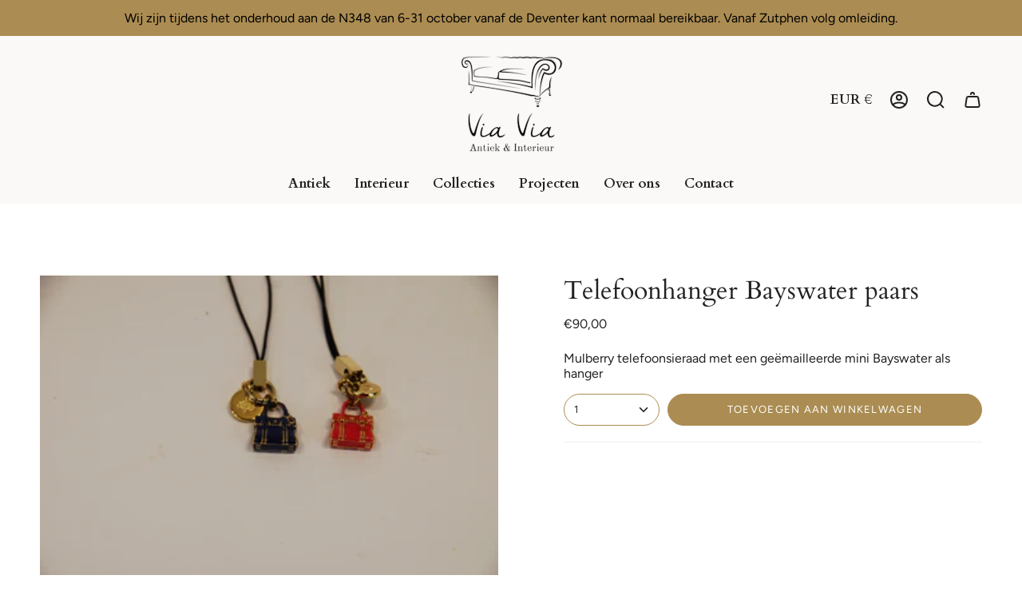

--- FILE ---
content_type: text/html; charset=utf-8
request_url: https://www.viavia-gorssel.nl/products/telefoonhanger-bayswater
body_size: 28837
content:
<!doctype html>
<html class="no-js no-touch supports-no-cookies" lang="en">
<head>
    <meta charset="UTF-8">
  <meta http-equiv="X-UA-Compatible" content="IE=edge">
  <meta name="viewport" content="width=device-width, initial-scale=1.0">
  <meta name="theme-color" content="#ab8c52">
  <link rel="canonical" href="https://www.viavia-gorssel.nl/products/telefoonhanger-bayswater">
  <link rel="preconnect" href="https://cdn.shopify.com" crossorigin>
  <!-- ======================= Broadcast Theme V4.0.2 ========================= --><link rel="preconnect" href="https://fonts.shopifycdn.com" crossorigin><link href="//www.viavia-gorssel.nl/cdn/shop/t/5/assets/theme.css?v=140063518013381074551681806623" as="style" rel="preload">
  <link href="//www.viavia-gorssel.nl/cdn/shop/t/5/assets/vendor.js?v=20338928095176918551681806623" as="script" rel="preload">
  <link href="//www.viavia-gorssel.nl/cdn/shop/t/5/assets/theme.js?v=56087423845360817861681806623" as="script" rel="preload">

    <link rel="icon" type="image/png" href="//www.viavia-gorssel.nl/cdn/shop/files/logoViaVia.jpg?crop=center&height=32&v=1657885491&width=32">
  

  <!-- Title and description ================================================ -->
  
  <title>
    
    Telefoonhanger Bayswater paars
    
    
    
      &ndash; Via Via Antiek &amp; Interieur | Woonwinkel Shop Gorssel 
    
  </title>

  
    <meta name="description" content="Mulberry telefoonsieraad met een geëmailleerde mini Bayswater als hanger">
  

  <meta property="og:site_name" content="Via Via Antiek &amp; Interieur | Woonwinkel Shop Gorssel ">
<meta property="og:url" content="https://www.viavia-gorssel.nl/products/telefoonhanger-bayswater">
<meta property="og:title" content="Telefoonhanger Bayswater paars">
<meta property="og:type" content="product">
<meta property="og:description" content="Mulberry telefoonsieraad met een geëmailleerde mini Bayswater als hanger"><meta property="og:image" content="http://www.viavia-gorssel.nl/cdn/shop/products/DSC_0373_08e2e340-aefa-4780-874c-61dda2eb1332.jpg?v=1614864009">
  <meta property="og:image:secure_url" content="https://www.viavia-gorssel.nl/cdn/shop/products/DSC_0373_08e2e340-aefa-4780-874c-61dda2eb1332.jpg?v=1614864009">
  <meta property="og:image:width" content="1936">
  <meta property="og:image:height" content="1296"><meta property="og:price:amount" content="90,00">
  <meta property="og:price:currency" content="EUR"><meta name="twitter:card" content="summary_large_image">
<meta name="twitter:title" content="Telefoonhanger Bayswater paars">
<meta name="twitter:description" content="Mulberry telefoonsieraad met een geëmailleerde mini Bayswater als hanger">

  <!-- CSS ================================================================== -->

  <link href="//www.viavia-gorssel.nl/cdn/shop/t/5/assets/font-settings.css?v=159563214254901032501759334502" rel="stylesheet" type="text/css" media="all" />

  
<style data-shopify>

:root {--scrollbar-width: 0px;


--COLOR-VIDEO-BG: #f2f2f2;
--COLOR-BG-BRIGHTER: #f2f2f2;

--COLOR-BG: #ffffff;
--COLOR-BG-TRANSPARENT: rgba(255, 255, 255, 0);
--COLOR-BG-SECONDARY: #ede9df;
--COLOR-BG-RGB: 255, 255, 255;

--COLOR-TEXT-DARK: #000000;
--COLOR-TEXT: #212121;
--COLOR-TEXT-LIGHT: #646464;


/* === Opacity shades of grey ===*/
--COLOR-A5:  rgba(33, 33, 33, 0.05);
--COLOR-A10: rgba(33, 33, 33, 0.1);
--COLOR-A15: rgba(33, 33, 33, 0.15);
--COLOR-A20: rgba(33, 33, 33, 0.2);
--COLOR-A25: rgba(33, 33, 33, 0.25);
--COLOR-A30: rgba(33, 33, 33, 0.3);
--COLOR-A35: rgba(33, 33, 33, 0.35);
--COLOR-A40: rgba(33, 33, 33, 0.4);
--COLOR-A45: rgba(33, 33, 33, 0.45);
--COLOR-A50: rgba(33, 33, 33, 0.5);
--COLOR-A55: rgba(33, 33, 33, 0.55);
--COLOR-A60: rgba(33, 33, 33, 0.6);
--COLOR-A65: rgba(33, 33, 33, 0.65);
--COLOR-A70: rgba(33, 33, 33, 0.7);
--COLOR-A75: rgba(33, 33, 33, 0.75);
--COLOR-A80: rgba(33, 33, 33, 0.8);
--COLOR-A85: rgba(33, 33, 33, 0.85);
--COLOR-A90: rgba(33, 33, 33, 0.9);
--COLOR-A95: rgba(33, 33, 33, 0.95);

--COLOR-BORDER: rgb(240, 240, 240);
--COLOR-BORDER-LIGHT: #f6f6f6;
--COLOR-BORDER-HAIRLINE: #f7f7f7;
--COLOR-BORDER-DARK: #bdbdbd;/* === Bright color ===*/
--COLOR-PRIMARY: #ab8c52;
--COLOR-PRIMARY-HOVER: #806430;
--COLOR-PRIMARY-FADE: rgba(171, 140, 82, 0.05);
--COLOR-PRIMARY-FADE-HOVER: rgba(171, 140, 82, 0.1);
--COLOR-PRIMARY-LIGHT: #e8d4ae;--COLOR-PRIMARY-OPPOSITE: #ffffff;



/* === link Color ===*/
--COLOR-LINK: #212121;
--COLOR-LINK-HOVER: rgba(33, 33, 33, 0.7);
--COLOR-LINK-FADE: rgba(33, 33, 33, 0.05);
--COLOR-LINK-FADE-HOVER: rgba(33, 33, 33, 0.1);--COLOR-LINK-OPPOSITE: #ffffff;


/* === Product grid sale tags ===*/
--COLOR-SALE-BG: #f9dee5;
--COLOR-SALE-TEXT: #af7b88;--COLOR-SALE-TEXT-SECONDARY: #f9dee5;

/* === Product grid badges ===*/
--COLOR-BADGE-BG: #ffffff;
--COLOR-BADGE-TEXT: #212121;

/* === Product sale color ===*/
--COLOR-SALE: #d20000;

/* === Gray background on Product grid items ===*/--filter-bg: 1.0;/* === Helper colors for form error states ===*/
--COLOR-ERROR: #721C24;
--COLOR-ERROR-BG: #F8D7DA;
--COLOR-ERROR-BORDER: #F5C6CB;



  --RADIUS: 300px;
  --RADIUS-SELECT: 22px;


--COLOR-HEADER-BG: #faf9f7;
--COLOR-HEADER-BG-TRANSPARENT: rgba(250, 249, 247, 0);
--COLOR-HEADER-LINK: #212121;
--COLOR-HEADER-LINK-HOVER: rgba(33, 33, 33, 0.7);

--COLOR-MENU-BG: #faf9f7;
--COLOR-MENU-LINK: #212121;
--COLOR-MENU-LINK-HOVER: rgba(33, 33, 33, 0.7);
--COLOR-SUBMENU-BG: #ffffff;
--COLOR-SUBMENU-LINK: #212121;
--COLOR-SUBMENU-LINK-HOVER: rgba(33, 33, 33, 0.7);
--COLOR-SUBMENU-TEXT-LIGHT: #646464;
--COLOR-MENU-TRANSPARENT: #ffffff;
--COLOR-MENU-TRANSPARENT-HOVER: rgba(255, 255, 255, 0.7);

--COLOR-FOOTER-BG: #ffffff;
--COLOR-FOOTER-TEXT: #212121;
--COLOR-FOOTER-LINK: #212121;
--COLOR-FOOTER-LINK-HOVER: rgba(33, 33, 33, 0.7);
--COLOR-FOOTER-BORDER: #212121;

--TRANSPARENT: rgba(255, 255, 255, 0);

/* === Default overlay opacity ===*/
--overlay-opacity: 0;
--underlay-opacity: 0.4;
--underlay-bg: #000;

/* === Custom Cursor ===*/
--ICON-ZOOM-IN: url( "//www.viavia-gorssel.nl/cdn/shop/t/5/assets/icon-zoom-in.svg?v=182473373117644429561681806623" );
--ICON-ZOOM-OUT: url( "//www.viavia-gorssel.nl/cdn/shop/t/5/assets/icon-zoom-out.svg?v=101497157853986683871681806623" );

/* === Custom Icons ===*/


  
  --ICON-ADD-BAG: url( "//www.viavia-gorssel.nl/cdn/shop/t/5/assets/icon-add-bag-bold.svg?v=153593870113319288171681806623" );
  --ICON-ADD-CART: url( "//www.viavia-gorssel.nl/cdn/shop/t/5/assets/icon-add-cart-bold.svg?v=118344279592785774811681806623" );
  --ICON-ARROW-LEFT: url( "//www.viavia-gorssel.nl/cdn/shop/t/5/assets/icon-arrow-left-bold.svg?v=110298602555889496271681806623" );
  --ICON-ARROW-RIGHT: url( "//www.viavia-gorssel.nl/cdn/shop/t/5/assets/icon-arrow-right-bold.svg?v=29796348604012140291681806623" );
  --ICON-SELECT: url("//www.viavia-gorssel.nl/cdn/shop/t/5/assets/icon-select-bold.svg?v=31261472038038585131681806623");


--PRODUCT-GRID-ASPECT-RATIO: 90.0%;

/* === Typography ===*/
--FONT-WEIGHT-BODY: 400;
--FONT-WEIGHT-BODY-BOLD: 500;

--FONT-STACK-BODY: Figtree, sans-serif;
--FONT-STYLE-BODY: normal;
--FONT-STYLE-BODY-ITALIC: italic;
--FONT-ADJUST-BODY: 1.0;

--FONT-WEIGHT-HEADING: 400;
--FONT-WEIGHT-HEADING-BOLD: 700;

--FONT-STACK-HEADING: Cardo, serif;
--FONT-STYLE-HEADING: normal;
--FONT-STYLE-HEADING-ITALIC: italic;
--FONT-ADJUST-HEADING: 1.15;

--FONT-STACK-NAV: Cardo, serif;
--FONT-STYLE-NAV: normal;
--FONT-STYLE-NAV-ITALIC: italic;
--FONT-ADJUST-NAV: 1.2;

--FONT-WEIGHT-NAV: 400;
--FONT-WEIGHT-NAV-BOLD: 700;

--FONT-SIZE-BASE: 1.0rem;
--FONT-SIZE-BASE-PERCENT: 1.0;

/* === Parallax ===*/
--PARALLAX-STRENGTH-MIN: 120.0%;
--PARALLAX-STRENGTH-MAX: 130.0%;--LAYOUT-OUTER: 50px;
  --LAYOUT-GUTTER: 32px;
  --LAYOUT-OUTER-MEDIUM: 30px;
  --LAYOUT-GUTTER-MEDIUM: 22px;
  --LAYOUT-OUTER-SMALL: 16px;
  --LAYOUT-GUTTER-SMALL: 16px;--base-animation-delay: 0ms;
--line-height-normal: 1.375; /* Equals to line-height: normal; */--SIDEBAR-WIDTH: 288px;
  --SIDEBAR-WIDTH-MEDIUM: 258px;--ICON-STROKE-WIDTH: 2px;/* === Button General ===*/
--BTN-FONT-STACK: Figtree, sans-serif;
--BTN-FONT-WEIGHT: 400;
--BTN-FONT-STYLE: normal;
--BTN-FONT-SIZE: 13px;

--BTN-LETTER-SPACING: 0.1em;
--BTN-UPPERCASE: uppercase;

/* === Button Primary ===*/
--BTN-PRIMARY-BORDER-COLOR: #ab8c52;
--BTN-PRIMARY-BG-COLOR: #ab8c52;
--BTN-PRIMARY-TEXT-COLOR: #ffffff;


  --BTN-PRIMARY-BG-COLOR-BRIGHTER: #9a7e4a;


/* === Button Secondary ===*/
--BTN-SECONDARY-BORDER-COLOR: #ab8c52;
--BTN-SECONDARY-BG-COLOR: #ab8c52;
--BTN-SECONDARY-TEXT-COLOR: #ffffff;


  --BTN-SECONDARY-BG-COLOR-BRIGHTER: #9a7e4a;


/* === Button White ===*/
--TEXT-BTN-BORDER-WHITE: #fff;
--TEXT-BTN-BG-WHITE: #fff;
--TEXT-BTN-WHITE: #000;
--TEXT-BTN-BG-WHITE-BRIGHTER: #f2f2f2;

/* === Button Black ===*/
--TEXT-BTN-BG-BLACK: #000;
--TEXT-BTN-BORDER-BLACK: #000;
--TEXT-BTN-BLACK: #fff;
--TEXT-BTN-BG-BLACK-BRIGHTER: #1a1a1a;

/* === Cart Gradient ===*/


  --FREE-SHIPPING-GRADIENT: linear-gradient(to right, var(--COLOR-PRIMARY-LIGHT) 0%, var(--COLOR-PRIMARY) 100%);


}
</style>


  <link href="//www.viavia-gorssel.nl/cdn/shop/t/5/assets/theme.css?v=140063518013381074551681806623" rel="stylesheet" type="text/css" media="all" />

  

  <script>
    if (window.navigator.userAgent.indexOf('MSIE ') > 0 || window.navigator.userAgent.indexOf('Trident/') > 0) {
      document.documentElement.className = document.documentElement.className + ' ie';

      var scripts = document.getElementsByTagName('script')[0];
      var polyfill = document.createElement("script");
      polyfill.defer = true;
      polyfill.src = "//www.viavia-gorssel.nl/cdn/shop/t/5/assets/ie11.js?v=144489047535103983231681806623";

      scripts.parentNode.insertBefore(polyfill, scripts);
    } else {
      document.documentElement.className = document.documentElement.className.replace('no-js', 'js');
    }

    let root = '/';
    if (root[root.length - 1] !== '/') {
      root = root + '/';
    }

    window.theme = {
      routes: {
        root: root,
        cart: '/cart',
        cart_add_url: '/cart/add',
        product_recommendations_url: '/recommendations/products',
        predictive_search_url: '/search/suggest',
        addresses_url: '/account/addresses'
      },
      assets: {
        photoswipe: '//www.viavia-gorssel.nl/cdn/shop/t/5/assets/photoswipe.js?v=162613001030112971491681806623',
        smoothscroll: '//www.viavia-gorssel.nl/cdn/shop/t/5/assets/smoothscroll.js?v=37906625415260927261681806623',
        swatches: '//www.viavia-gorssel.nl/cdn/shop/t/5/assets/swatches.json?v=153762849283573572451681806623',
        base: "//www.viavia-gorssel.nl/cdn/shop/t/5/assets/",
      },
      strings: {
        addToCart: "Toevoegen aan winkelwagen",
        soldOut: "Sold Out",
        from: "From",
        preOrder: "Pre-order",
        sale: "Sale",
        subscription: "Subscription",
        unavailable: "Unavailable",
        unitPrice: "Unit price",
        unitPriceSeparator: "per",
        shippingCalcSubmitButton: "Calculate shipping",
        shippingCalcSubmitButtonDisabled: "Calculating...",
        selectValue: "Select value",
        selectColor: "Select color",
        oneColor: "color",
        otherColor: "colors",
        upsellAddToCart: "Add",
        free: "Free",
        swatchesColor: "Color, Colour"
      },
      settings: {
        customerLoggedIn: null ? true : false,
        cartDrawerEnabled: true,
        enableQuickAdd: true,
        enableAnimations: true,
        transparentHeader: false,
        variantOnSale: true,
      },
      moneyFormat: false ? "€{{amount_with_comma_separator}} EUR" : "€{{amount_with_comma_separator}}",
      moneyWithoutCurrencyFormat: "€{{amount_with_comma_separator}}",
      moneyWithCurrencyFormat: "€{{amount_with_comma_separator}} EUR",
      subtotal: 0,
      info: {
        name: 'broadcast'
      },
      version: '4.0.2'
    };

    if (window.performance) {
      window.performance.mark('init');
    } else {
      window.fastNetworkAndCPU = false;
    }
  </script>

  
    <script src="//www.viavia-gorssel.nl/cdn/shopifycloud/storefront/assets/themes_support/shopify_common-5f594365.js" defer="defer"></script>
  

  <!-- Theme Javascript ============================================================== -->
  <script src="//www.viavia-gorssel.nl/cdn/shop/t/5/assets/vendor.js?v=20338928095176918551681806623" defer="defer"></script>
  <script src="//www.viavia-gorssel.nl/cdn/shop/t/5/assets/theme.js?v=56087423845360817861681806623" defer="defer"></script><!-- Shopify app scripts =========================================================== -->

  <script>window.performance && window.performance.mark && window.performance.mark('shopify.content_for_header.start');</script><meta id="shopify-digital-wallet" name="shopify-digital-wallet" content="/36875239469/digital_wallets/dialog">
<meta name="shopify-checkout-api-token" content="adcb84962304cd701009fe2c9afed7d6">
<meta id="in-context-paypal-metadata" data-shop-id="36875239469" data-venmo-supported="false" data-environment="production" data-locale="en_US" data-paypal-v4="true" data-currency="EUR">
<link rel="alternate" type="application/json+oembed" href="https://www.viavia-gorssel.nl/products/telefoonhanger-bayswater.oembed">
<script async="async" src="/checkouts/internal/preloads.js?locale=en-NL"></script>
<script id="shopify-features" type="application/json">{"accessToken":"adcb84962304cd701009fe2c9afed7d6","betas":["rich-media-storefront-analytics"],"domain":"www.viavia-gorssel.nl","predictiveSearch":true,"shopId":36875239469,"locale":"en"}</script>
<script>var Shopify = Shopify || {};
Shopify.shop = "woonwinkel-gorssel.myshopify.com";
Shopify.locale = "en";
Shopify.currency = {"active":"EUR","rate":"1.0"};
Shopify.country = "NL";
Shopify.theme = {"name":"Broadcast","id":147356877143,"schema_name":"Broadcast","schema_version":"4.0.2","theme_store_id":868,"role":"main"};
Shopify.theme.handle = "null";
Shopify.theme.style = {"id":null,"handle":null};
Shopify.cdnHost = "www.viavia-gorssel.nl/cdn";
Shopify.routes = Shopify.routes || {};
Shopify.routes.root = "/";</script>
<script type="module">!function(o){(o.Shopify=o.Shopify||{}).modules=!0}(window);</script>
<script>!function(o){function n(){var o=[];function n(){o.push(Array.prototype.slice.apply(arguments))}return n.q=o,n}var t=o.Shopify=o.Shopify||{};t.loadFeatures=n(),t.autoloadFeatures=n()}(window);</script>
<script id="shop-js-analytics" type="application/json">{"pageType":"product"}</script>
<script defer="defer" async type="module" src="//www.viavia-gorssel.nl/cdn/shopifycloud/shop-js/modules/v2/client.init-shop-cart-sync_BN7fPSNr.en.esm.js"></script>
<script defer="defer" async type="module" src="//www.viavia-gorssel.nl/cdn/shopifycloud/shop-js/modules/v2/chunk.common_Cbph3Kss.esm.js"></script>
<script defer="defer" async type="module" src="//www.viavia-gorssel.nl/cdn/shopifycloud/shop-js/modules/v2/chunk.modal_DKumMAJ1.esm.js"></script>
<script type="module">
  await import("//www.viavia-gorssel.nl/cdn/shopifycloud/shop-js/modules/v2/client.init-shop-cart-sync_BN7fPSNr.en.esm.js");
await import("//www.viavia-gorssel.nl/cdn/shopifycloud/shop-js/modules/v2/chunk.common_Cbph3Kss.esm.js");
await import("//www.viavia-gorssel.nl/cdn/shopifycloud/shop-js/modules/v2/chunk.modal_DKumMAJ1.esm.js");

  window.Shopify.SignInWithShop?.initShopCartSync?.({"fedCMEnabled":true,"windoidEnabled":true});

</script>
<script>(function() {
  var isLoaded = false;
  function asyncLoad() {
    if (isLoaded) return;
    isLoaded = true;
    var urls = ["https:\/\/cdn.nfcube.com\/96fd4bf60c2b1becf3b47f8d170a4f2c.js?shop=woonwinkel-gorssel.myshopify.com"];
    for (var i = 0; i < urls.length; i++) {
      var s = document.createElement('script');
      s.type = 'text/javascript';
      s.async = true;
      s.src = urls[i];
      var x = document.getElementsByTagName('script')[0];
      x.parentNode.insertBefore(s, x);
    }
  };
  if(window.attachEvent) {
    window.attachEvent('onload', asyncLoad);
  } else {
    window.addEventListener('load', asyncLoad, false);
  }
})();</script>
<script id="__st">var __st={"a":36875239469,"offset":3600,"reqid":"671b9e05-3e02-423d-98b2-45add17d05aa-1769730328","pageurl":"www.viavia-gorssel.nl\/products\/telefoonhanger-bayswater","u":"9b5d54ec5ca8","p":"product","rtyp":"product","rid":6577862869141};</script>
<script>window.ShopifyPaypalV4VisibilityTracking = true;</script>
<script id="captcha-bootstrap">!function(){'use strict';const t='contact',e='account',n='new_comment',o=[[t,t],['blogs',n],['comments',n],[t,'customer']],c=[[e,'customer_login'],[e,'guest_login'],[e,'recover_customer_password'],[e,'create_customer']],r=t=>t.map((([t,e])=>`form[action*='/${t}']:not([data-nocaptcha='true']) input[name='form_type'][value='${e}']`)).join(','),a=t=>()=>t?[...document.querySelectorAll(t)].map((t=>t.form)):[];function s(){const t=[...o],e=r(t);return a(e)}const i='password',u='form_key',d=['recaptcha-v3-token','g-recaptcha-response','h-captcha-response',i],f=()=>{try{return window.sessionStorage}catch{return}},m='__shopify_v',_=t=>t.elements[u];function p(t,e,n=!1){try{const o=window.sessionStorage,c=JSON.parse(o.getItem(e)),{data:r}=function(t){const{data:e,action:n}=t;return t[m]||n?{data:e,action:n}:{data:t,action:n}}(c);for(const[e,n]of Object.entries(r))t.elements[e]&&(t.elements[e].value=n);n&&o.removeItem(e)}catch(o){console.error('form repopulation failed',{error:o})}}const l='form_type',E='cptcha';function T(t){t.dataset[E]=!0}const w=window,h=w.document,L='Shopify',v='ce_forms',y='captcha';let A=!1;((t,e)=>{const n=(g='f06e6c50-85a8-45c8-87d0-21a2b65856fe',I='https://cdn.shopify.com/shopifycloud/storefront-forms-hcaptcha/ce_storefront_forms_captcha_hcaptcha.v1.5.2.iife.js',D={infoText:'Protected by hCaptcha',privacyText:'Privacy',termsText:'Terms'},(t,e,n)=>{const o=w[L][v],c=o.bindForm;if(c)return c(t,g,e,D).then(n);var r;o.q.push([[t,g,e,D],n]),r=I,A||(h.body.append(Object.assign(h.createElement('script'),{id:'captcha-provider',async:!0,src:r})),A=!0)});var g,I,D;w[L]=w[L]||{},w[L][v]=w[L][v]||{},w[L][v].q=[],w[L][y]=w[L][y]||{},w[L][y].protect=function(t,e){n(t,void 0,e),T(t)},Object.freeze(w[L][y]),function(t,e,n,w,h,L){const[v,y,A,g]=function(t,e,n){const i=e?o:[],u=t?c:[],d=[...i,...u],f=r(d),m=r(i),_=r(d.filter((([t,e])=>n.includes(e))));return[a(f),a(m),a(_),s()]}(w,h,L),I=t=>{const e=t.target;return e instanceof HTMLFormElement?e:e&&e.form},D=t=>v().includes(t);t.addEventListener('submit',(t=>{const e=I(t);if(!e)return;const n=D(e)&&!e.dataset.hcaptchaBound&&!e.dataset.recaptchaBound,o=_(e),c=g().includes(e)&&(!o||!o.value);(n||c)&&t.preventDefault(),c&&!n&&(function(t){try{if(!f())return;!function(t){const e=f();if(!e)return;const n=_(t);if(!n)return;const o=n.value;o&&e.removeItem(o)}(t);const e=Array.from(Array(32),(()=>Math.random().toString(36)[2])).join('');!function(t,e){_(t)||t.append(Object.assign(document.createElement('input'),{type:'hidden',name:u})),t.elements[u].value=e}(t,e),function(t,e){const n=f();if(!n)return;const o=[...t.querySelectorAll(`input[type='${i}']`)].map((({name:t})=>t)),c=[...d,...o],r={};for(const[a,s]of new FormData(t).entries())c.includes(a)||(r[a]=s);n.setItem(e,JSON.stringify({[m]:1,action:t.action,data:r}))}(t,e)}catch(e){console.error('failed to persist form',e)}}(e),e.submit())}));const S=(t,e)=>{t&&!t.dataset[E]&&(n(t,e.some((e=>e===t))),T(t))};for(const o of['focusin','change'])t.addEventListener(o,(t=>{const e=I(t);D(e)&&S(e,y())}));const B=e.get('form_key'),M=e.get(l),P=B&&M;t.addEventListener('DOMContentLoaded',(()=>{const t=y();if(P)for(const e of t)e.elements[l].value===M&&p(e,B);[...new Set([...A(),...v().filter((t=>'true'===t.dataset.shopifyCaptcha))])].forEach((e=>S(e,t)))}))}(h,new URLSearchParams(w.location.search),n,t,e,['guest_login'])})(!0,!0)}();</script>
<script integrity="sha256-4kQ18oKyAcykRKYeNunJcIwy7WH5gtpwJnB7kiuLZ1E=" data-source-attribution="shopify.loadfeatures" defer="defer" src="//www.viavia-gorssel.nl/cdn/shopifycloud/storefront/assets/storefront/load_feature-a0a9edcb.js" crossorigin="anonymous"></script>
<script data-source-attribution="shopify.dynamic_checkout.dynamic.init">var Shopify=Shopify||{};Shopify.PaymentButton=Shopify.PaymentButton||{isStorefrontPortableWallets:!0,init:function(){window.Shopify.PaymentButton.init=function(){};var t=document.createElement("script");t.src="https://www.viavia-gorssel.nl/cdn/shopifycloud/portable-wallets/latest/portable-wallets.en.js",t.type="module",document.head.appendChild(t)}};
</script>
<script data-source-attribution="shopify.dynamic_checkout.buyer_consent">
  function portableWalletsHideBuyerConsent(e){var t=document.getElementById("shopify-buyer-consent"),n=document.getElementById("shopify-subscription-policy-button");t&&n&&(t.classList.add("hidden"),t.setAttribute("aria-hidden","true"),n.removeEventListener("click",e))}function portableWalletsShowBuyerConsent(e){var t=document.getElementById("shopify-buyer-consent"),n=document.getElementById("shopify-subscription-policy-button");t&&n&&(t.classList.remove("hidden"),t.removeAttribute("aria-hidden"),n.addEventListener("click",e))}window.Shopify?.PaymentButton&&(window.Shopify.PaymentButton.hideBuyerConsent=portableWalletsHideBuyerConsent,window.Shopify.PaymentButton.showBuyerConsent=portableWalletsShowBuyerConsent);
</script>
<script data-source-attribution="shopify.dynamic_checkout.cart.bootstrap">document.addEventListener("DOMContentLoaded",(function(){function t(){return document.querySelector("shopify-accelerated-checkout-cart, shopify-accelerated-checkout")}if(t())Shopify.PaymentButton.init();else{new MutationObserver((function(e,n){t()&&(Shopify.PaymentButton.init(),n.disconnect())})).observe(document.body,{childList:!0,subtree:!0})}}));
</script>
<link id="shopify-accelerated-checkout-styles" rel="stylesheet" media="screen" href="https://www.viavia-gorssel.nl/cdn/shopifycloud/portable-wallets/latest/accelerated-checkout-backwards-compat.css" crossorigin="anonymous">
<style id="shopify-accelerated-checkout-cart">
        #shopify-buyer-consent {
  margin-top: 1em;
  display: inline-block;
  width: 100%;
}

#shopify-buyer-consent.hidden {
  display: none;
}

#shopify-subscription-policy-button {
  background: none;
  border: none;
  padding: 0;
  text-decoration: underline;
  font-size: inherit;
  cursor: pointer;
}

#shopify-subscription-policy-button::before {
  box-shadow: none;
}

      </style>

<script>window.performance && window.performance.mark && window.performance.mark('shopify.content_for_header.end');</script>

<!-- BEGIN app block: shopify://apps/hulk-form-builder/blocks/app-embed/b6b8dd14-356b-4725-a4ed-77232212b3c3 --><!-- BEGIN app snippet: hulkapps-formbuilder-theme-ext --><script type="text/javascript">
  
  if (typeof window.formbuilder_customer != "object") {
        window.formbuilder_customer = {}
  }

  window.hulkFormBuilder = {
    form_data: {"form_BXnLNPQy2y83sShI8LUvNg":{"uuid":"BXnLNPQy2y83sShI8LUvNg","form_name":"Contactformulier","form_data":{"div_back_gradient_1":"#fff","div_back_gradient_2":"#fff","back_color":"#ffffff","form_title":"\u003ch2 class=\"contact__form__heading\"\u003eVia het formulier hieronder kunt u contact opnemen met Via Via Gorssel\u003c\/h2\u003e\n","form_submit":"Verzenden","after_submit":"clearAndPrevent","after_submit_msg":"","captcha_enable":"no","label_style":"FloatingLabels","input_border_radius":"2","back_type":"color","input_back_color":"#fff","input_back_color_hover":"#fff","back_shadow":"softLightShadow","label_font_clr":"#333333","input_font_clr":"#333333","button_align":"centerBtn","button_clr":"#fff","button_back_clr":"#ab8c52","button_border_radius":"1","form_width":"1200px","form_border_size":"1","form_border_clr":"#000000","form_border_radius":"1","label_font_size":"14","input_font_size":"12","button_font_size":"16","form_padding":"50","input_border_color":"#ccc","input_border_color_hover":"#ccc","btn_border_clr":"#333333","btn_border_size":"1","form_name":"Contactformulier","":"viaviagorssel@hotmail.com","form_access_message":"\u003cp\u003ePlease login to access the form\u003cbr\u003eDo not have an account? Create account\u003c\/p\u003e","form_timer_sec":"5","banner_img_width":"700","formElements":[{"type":"text","position":0,"label":"Uw naam","halfwidth":"no","Conditions":{},"page_number":1,"centerfield":"no"},{"type":"email","position":1,"label":"Uw e-mailadres","required":"yes","email_confirm":"yes","Conditions":{},"page_number":1},{"type":"textarea","position":2,"label":"Uw bericht","required":"yes","Conditions":{},"page_number":1}]},"is_spam_form":false,"shop_uuid":"hMKidqw595G9icrWlHdbcg","shop_timezone":"Europe\/Amsterdam","shop_id":151478,"shop_is_after_submit_enabled":false,"shop_shopify_plan":"basic","shop_shopify_domain":"woonwinkel-gorssel.myshopify.com","shop_remove_watermark":false,"shop_created_at":"2025-10-08T06:11:18.359-05:00"}},
    shop_data: {"shop_hMKidqw595G9icrWlHdbcg":{"shop_uuid":"hMKidqw595G9icrWlHdbcg","shop_timezone":"Europe\/Amsterdam","shop_id":151478,"shop_is_after_submit_enabled":false,"shop_shopify_plan":"basic","shop_shopify_domain":"woonwinkel-gorssel.myshopify.com","shop_remove_watermark":false,"shop_created_at":"2025-10-08T06:11:18.359-05:00","is_skip_metafield":false,"shop_deleted":false,"shop_disabled":false}},
    settings_data: {"shop_settings":{"shop_customise_msgs":[],"default_customise_msgs":{"is_required":"is required","thank_you":"Thank you! The form was submitted successfully.","processing":"Processing...","valid_data":"Please provide valid data","valid_email":"Provide valid email format","valid_tags":"HTML Tags are not allowed","valid_phone":"Provide valid phone number","valid_captcha":"Please provide valid captcha response","valid_url":"Provide valid URL","only_number_alloud":"Provide valid number in","number_less":"must be less than","number_more":"must be more than","image_must_less":"Image must be less than 20MB","image_number":"Images allowed","image_extension":"Invalid extension! Please provide image file","error_image_upload":"Error in image upload. Please try again.","error_file_upload":"Error in file upload. Please try again.","your_response":"Your response","error_form_submit":"Error occur.Please try again after sometime.","email_submitted":"Form with this email is already submitted","invalid_email_by_zerobounce":"The email address you entered appears to be invalid. Please check it and try again.","download_file":"Download file","card_details_invalid":"Your card details are invalid","card_details":"Card details","please_enter_card_details":"Please enter card details","card_number":"Card number","exp_mm":"Exp MM","exp_yy":"Exp YY","crd_cvc":"CVV","payment_value":"Payment amount","please_enter_payment_amount":"Please enter payment amount","address1":"Address line 1","address2":"Address line 2","city":"City","province":"Province","zipcode":"Zip code","country":"Country","blocked_domain":"This form does not accept addresses from","file_must_less":"File must be less than 20MB","file_extension":"Invalid extension! Please provide file","only_file_number_alloud":"files allowed","previous":"Previous","next":"Next","must_have_a_input":"Please enter at least one field.","please_enter_required_data":"Please enter required data","atleast_one_special_char":"Include at least one special character","atleast_one_lowercase_char":"Include at least one lowercase character","atleast_one_uppercase_char":"Include at least one uppercase character","atleast_one_number":"Include at least one number","must_have_8_chars":"Must have 8 characters long","be_between_8_and_12_chars":"Be between 8 and 12 characters long","please_select":"Please Select","phone_submitted":"Form with this phone number is already submitted","user_res_parse_error":"Error while submitting the form","valid_same_values":"values must be same","product_choice_clear_selection":"Clear Selection","picture_choice_clear_selection":"Clear Selection","remove_all_for_file_image_upload":"Remove All","invalid_file_type_for_image_upload":"You can't upload files of this type.","invalid_file_type_for_signature_upload":"You can't upload files of this type.","max_files_exceeded_for_file_upload":"You can not upload any more files.","max_files_exceeded_for_image_upload":"You can not upload any more files.","file_already_exist":"File already uploaded","max_limit_exceed":"You have added the maximum number of text fields.","cancel_upload_for_file_upload":"Cancel upload","cancel_upload_for_image_upload":"Cancel upload","cancel_upload_for_signature_upload":"Cancel upload"},"shop_blocked_domains":[]}},
    features_data: {"shop_plan_features":{"shop_plan_features":["unlimited-forms","full-design-customization","export-form-submissions","multiple-recipients-for-form-submissions","multiple-admin-notifications","enable-captcha","unlimited-file-uploads","save-submitted-form-data","set-auto-response-message","conditional-logic","form-banner","save-as-draft-facility","include-user-response-in-admin-email","disable-form-submission","file-upload"]}},
    shop: null,
    shop_id: null,
    plan_features: null,
    validateDoubleQuotes: false,
    assets: {
      extraFunctions: "https://cdn.shopify.com/extensions/019bb5ee-ec40-7527-955d-c1b8751eb060/form-builder-by-hulkapps-50/assets/extra-functions.js",
      extraStyles: "https://cdn.shopify.com/extensions/019bb5ee-ec40-7527-955d-c1b8751eb060/form-builder-by-hulkapps-50/assets/extra-styles.css",
      bootstrapStyles: "https://cdn.shopify.com/extensions/019bb5ee-ec40-7527-955d-c1b8751eb060/form-builder-by-hulkapps-50/assets/theme-app-extension-bootstrap.css"
    },
    translations: {
      htmlTagNotAllowed: "HTML Tags are not allowed",
      sqlQueryNotAllowed: "SQL Queries are not allowed",
      doubleQuoteNotAllowed: "Double quotes are not allowed",
      vorwerkHttpWwwNotAllowed: "The words \u0026#39;http\u0026#39; and \u0026#39;www\u0026#39; are not allowed. Please remove them and try again.",
      maxTextFieldsReached: "You have added the maximum number of text fields.",
      avoidNegativeWords: "Avoid negative words: Don\u0026#39;t use negative words in your contact message.",
      customDesignOnly: "This form is for custom designs requests. For general inquiries please contact our team at info@stagheaddesigns.com",
      zerobounceApiErrorMsg: "We couldn\u0026#39;t verify your email due to a technical issue. Please try again later.",
    }

  }

  

  window.FbThemeAppExtSettingsHash = {}
  
</script><!-- END app snippet --><!-- END app block --><script src="https://cdn.shopify.com/extensions/019bb5ee-ec40-7527-955d-c1b8751eb060/form-builder-by-hulkapps-50/assets/form-builder-script.js" type="text/javascript" defer="defer"></script>
<link href="https://monorail-edge.shopifysvc.com" rel="dns-prefetch">
<script>(function(){if ("sendBeacon" in navigator && "performance" in window) {try {var session_token_from_headers = performance.getEntriesByType('navigation')[0].serverTiming.find(x => x.name == '_s').description;} catch {var session_token_from_headers = undefined;}var session_cookie_matches = document.cookie.match(/_shopify_s=([^;]*)/);var session_token_from_cookie = session_cookie_matches && session_cookie_matches.length === 2 ? session_cookie_matches[1] : "";var session_token = session_token_from_headers || session_token_from_cookie || "";function handle_abandonment_event(e) {var entries = performance.getEntries().filter(function(entry) {return /monorail-edge.shopifysvc.com/.test(entry.name);});if (!window.abandonment_tracked && entries.length === 0) {window.abandonment_tracked = true;var currentMs = Date.now();var navigation_start = performance.timing.navigationStart;var payload = {shop_id: 36875239469,url: window.location.href,navigation_start,duration: currentMs - navigation_start,session_token,page_type: "product"};window.navigator.sendBeacon("https://monorail-edge.shopifysvc.com/v1/produce", JSON.stringify({schema_id: "online_store_buyer_site_abandonment/1.1",payload: payload,metadata: {event_created_at_ms: currentMs,event_sent_at_ms: currentMs}}));}}window.addEventListener('pagehide', handle_abandonment_event);}}());</script>
<script id="web-pixels-manager-setup">(function e(e,d,r,n,o){if(void 0===o&&(o={}),!Boolean(null===(a=null===(i=window.Shopify)||void 0===i?void 0:i.analytics)||void 0===a?void 0:a.replayQueue)){var i,a;window.Shopify=window.Shopify||{};var t=window.Shopify;t.analytics=t.analytics||{};var s=t.analytics;s.replayQueue=[],s.publish=function(e,d,r){return s.replayQueue.push([e,d,r]),!0};try{self.performance.mark("wpm:start")}catch(e){}var l=function(){var e={modern:/Edge?\/(1{2}[4-9]|1[2-9]\d|[2-9]\d{2}|\d{4,})\.\d+(\.\d+|)|Firefox\/(1{2}[4-9]|1[2-9]\d|[2-9]\d{2}|\d{4,})\.\d+(\.\d+|)|Chrom(ium|e)\/(9{2}|\d{3,})\.\d+(\.\d+|)|(Maci|X1{2}).+ Version\/(15\.\d+|(1[6-9]|[2-9]\d|\d{3,})\.\d+)([,.]\d+|)( \(\w+\)|)( Mobile\/\w+|) Safari\/|Chrome.+OPR\/(9{2}|\d{3,})\.\d+\.\d+|(CPU[ +]OS|iPhone[ +]OS|CPU[ +]iPhone|CPU IPhone OS|CPU iPad OS)[ +]+(15[._]\d+|(1[6-9]|[2-9]\d|\d{3,})[._]\d+)([._]\d+|)|Android:?[ /-](13[3-9]|1[4-9]\d|[2-9]\d{2}|\d{4,})(\.\d+|)(\.\d+|)|Android.+Firefox\/(13[5-9]|1[4-9]\d|[2-9]\d{2}|\d{4,})\.\d+(\.\d+|)|Android.+Chrom(ium|e)\/(13[3-9]|1[4-9]\d|[2-9]\d{2}|\d{4,})\.\d+(\.\d+|)|SamsungBrowser\/([2-9]\d|\d{3,})\.\d+/,legacy:/Edge?\/(1[6-9]|[2-9]\d|\d{3,})\.\d+(\.\d+|)|Firefox\/(5[4-9]|[6-9]\d|\d{3,})\.\d+(\.\d+|)|Chrom(ium|e)\/(5[1-9]|[6-9]\d|\d{3,})\.\d+(\.\d+|)([\d.]+$|.*Safari\/(?![\d.]+ Edge\/[\d.]+$))|(Maci|X1{2}).+ Version\/(10\.\d+|(1[1-9]|[2-9]\d|\d{3,})\.\d+)([,.]\d+|)( \(\w+\)|)( Mobile\/\w+|) Safari\/|Chrome.+OPR\/(3[89]|[4-9]\d|\d{3,})\.\d+\.\d+|(CPU[ +]OS|iPhone[ +]OS|CPU[ +]iPhone|CPU IPhone OS|CPU iPad OS)[ +]+(10[._]\d+|(1[1-9]|[2-9]\d|\d{3,})[._]\d+)([._]\d+|)|Android:?[ /-](13[3-9]|1[4-9]\d|[2-9]\d{2}|\d{4,})(\.\d+|)(\.\d+|)|Mobile Safari.+OPR\/([89]\d|\d{3,})\.\d+\.\d+|Android.+Firefox\/(13[5-9]|1[4-9]\d|[2-9]\d{2}|\d{4,})\.\d+(\.\d+|)|Android.+Chrom(ium|e)\/(13[3-9]|1[4-9]\d|[2-9]\d{2}|\d{4,})\.\d+(\.\d+|)|Android.+(UC? ?Browser|UCWEB|U3)[ /]?(15\.([5-9]|\d{2,})|(1[6-9]|[2-9]\d|\d{3,})\.\d+)\.\d+|SamsungBrowser\/(5\.\d+|([6-9]|\d{2,})\.\d+)|Android.+MQ{2}Browser\/(14(\.(9|\d{2,})|)|(1[5-9]|[2-9]\d|\d{3,})(\.\d+|))(\.\d+|)|K[Aa][Ii]OS\/(3\.\d+|([4-9]|\d{2,})\.\d+)(\.\d+|)/},d=e.modern,r=e.legacy,n=navigator.userAgent;return n.match(d)?"modern":n.match(r)?"legacy":"unknown"}(),u="modern"===l?"modern":"legacy",c=(null!=n?n:{modern:"",legacy:""})[u],f=function(e){return[e.baseUrl,"/wpm","/b",e.hashVersion,"modern"===e.buildTarget?"m":"l",".js"].join("")}({baseUrl:d,hashVersion:r,buildTarget:u}),m=function(e){var d=e.version,r=e.bundleTarget,n=e.surface,o=e.pageUrl,i=e.monorailEndpoint;return{emit:function(e){var a=e.status,t=e.errorMsg,s=(new Date).getTime(),l=JSON.stringify({metadata:{event_sent_at_ms:s},events:[{schema_id:"web_pixels_manager_load/3.1",payload:{version:d,bundle_target:r,page_url:o,status:a,surface:n,error_msg:t},metadata:{event_created_at_ms:s}}]});if(!i)return console&&console.warn&&console.warn("[Web Pixels Manager] No Monorail endpoint provided, skipping logging."),!1;try{return self.navigator.sendBeacon.bind(self.navigator)(i,l)}catch(e){}var u=new XMLHttpRequest;try{return u.open("POST",i,!0),u.setRequestHeader("Content-Type","text/plain"),u.send(l),!0}catch(e){return console&&console.warn&&console.warn("[Web Pixels Manager] Got an unhandled error while logging to Monorail."),!1}}}}({version:r,bundleTarget:l,surface:e.surface,pageUrl:self.location.href,monorailEndpoint:e.monorailEndpoint});try{o.browserTarget=l,function(e){var d=e.src,r=e.async,n=void 0===r||r,o=e.onload,i=e.onerror,a=e.sri,t=e.scriptDataAttributes,s=void 0===t?{}:t,l=document.createElement("script"),u=document.querySelector("head"),c=document.querySelector("body");if(l.async=n,l.src=d,a&&(l.integrity=a,l.crossOrigin="anonymous"),s)for(var f in s)if(Object.prototype.hasOwnProperty.call(s,f))try{l.dataset[f]=s[f]}catch(e){}if(o&&l.addEventListener("load",o),i&&l.addEventListener("error",i),u)u.appendChild(l);else{if(!c)throw new Error("Did not find a head or body element to append the script");c.appendChild(l)}}({src:f,async:!0,onload:function(){if(!function(){var e,d;return Boolean(null===(d=null===(e=window.Shopify)||void 0===e?void 0:e.analytics)||void 0===d?void 0:d.initialized)}()){var d=window.webPixelsManager.init(e)||void 0;if(d){var r=window.Shopify.analytics;r.replayQueue.forEach((function(e){var r=e[0],n=e[1],o=e[2];d.publishCustomEvent(r,n,o)})),r.replayQueue=[],r.publish=d.publishCustomEvent,r.visitor=d.visitor,r.initialized=!0}}},onerror:function(){return m.emit({status:"failed",errorMsg:"".concat(f," has failed to load")})},sri:function(e){var d=/^sha384-[A-Za-z0-9+/=]+$/;return"string"==typeof e&&d.test(e)}(c)?c:"",scriptDataAttributes:o}),m.emit({status:"loading"})}catch(e){m.emit({status:"failed",errorMsg:(null==e?void 0:e.message)||"Unknown error"})}}})({shopId: 36875239469,storefrontBaseUrl: "https://www.viavia-gorssel.nl",extensionsBaseUrl: "https://extensions.shopifycdn.com/cdn/shopifycloud/web-pixels-manager",monorailEndpoint: "https://monorail-edge.shopifysvc.com/unstable/produce_batch",surface: "storefront-renderer",enabledBetaFlags: ["2dca8a86"],webPixelsConfigList: [{"id":"974848343","configuration":"{\"config\":\"{\\\"pixel_id\\\":\\\"G-1CSQTDM5VV\\\",\\\"gtag_events\\\":[{\\\"type\\\":\\\"purchase\\\",\\\"action_label\\\":\\\"G-1CSQTDM5VV\\\"},{\\\"type\\\":\\\"page_view\\\",\\\"action_label\\\":\\\"G-1CSQTDM5VV\\\"},{\\\"type\\\":\\\"view_item\\\",\\\"action_label\\\":\\\"G-1CSQTDM5VV\\\"},{\\\"type\\\":\\\"search\\\",\\\"action_label\\\":\\\"G-1CSQTDM5VV\\\"},{\\\"type\\\":\\\"add_to_cart\\\",\\\"action_label\\\":\\\"G-1CSQTDM5VV\\\"},{\\\"type\\\":\\\"begin_checkout\\\",\\\"action_label\\\":\\\"G-1CSQTDM5VV\\\"},{\\\"type\\\":\\\"add_payment_info\\\",\\\"action_label\\\":\\\"G-1CSQTDM5VV\\\"}],\\\"enable_monitoring_mode\\\":false}\"}","eventPayloadVersion":"v1","runtimeContext":"OPEN","scriptVersion":"b2a88bafab3e21179ed38636efcd8a93","type":"APP","apiClientId":1780363,"privacyPurposes":[],"dataSharingAdjustments":{"protectedCustomerApprovalScopes":["read_customer_address","read_customer_email","read_customer_name","read_customer_personal_data","read_customer_phone"]}},{"id":"187269463","eventPayloadVersion":"v1","runtimeContext":"LAX","scriptVersion":"1","type":"CUSTOM","privacyPurposes":["ANALYTICS"],"name":"Google Analytics tag (migrated)"},{"id":"shopify-app-pixel","configuration":"{}","eventPayloadVersion":"v1","runtimeContext":"STRICT","scriptVersion":"0450","apiClientId":"shopify-pixel","type":"APP","privacyPurposes":["ANALYTICS","MARKETING"]},{"id":"shopify-custom-pixel","eventPayloadVersion":"v1","runtimeContext":"LAX","scriptVersion":"0450","apiClientId":"shopify-pixel","type":"CUSTOM","privacyPurposes":["ANALYTICS","MARKETING"]}],isMerchantRequest: false,initData: {"shop":{"name":"Via Via Antiek \u0026 Interieur | Woonwinkel Shop Gorssel ","paymentSettings":{"currencyCode":"EUR"},"myshopifyDomain":"woonwinkel-gorssel.myshopify.com","countryCode":"NL","storefrontUrl":"https:\/\/www.viavia-gorssel.nl"},"customer":null,"cart":null,"checkout":null,"productVariants":[{"price":{"amount":90.0,"currencyCode":"EUR"},"product":{"title":"Telefoonhanger Bayswater paars","vendor":"Via Via Antiek \u0026 Interieur | Woonwinkel Shop Gorssel","id":"6577862869141","untranslatedTitle":"Telefoonhanger Bayswater paars","url":"\/products\/telefoonhanger-bayswater","type":"telefoonhanger"},"id":"39325246423189","image":{"src":"\/\/www.viavia-gorssel.nl\/cdn\/shop\/products\/DSC_0373_08e2e340-aefa-4780-874c-61dda2eb1332.jpg?v=1614864009"},"sku":"","title":"Default Title","untranslatedTitle":"Default Title"}],"purchasingCompany":null},},"https://www.viavia-gorssel.nl/cdn","1d2a099fw23dfb22ep557258f5m7a2edbae",{"modern":"","legacy":""},{"shopId":"36875239469","storefrontBaseUrl":"https:\/\/www.viavia-gorssel.nl","extensionBaseUrl":"https:\/\/extensions.shopifycdn.com\/cdn\/shopifycloud\/web-pixels-manager","surface":"storefront-renderer","enabledBetaFlags":"[\"2dca8a86\"]","isMerchantRequest":"false","hashVersion":"1d2a099fw23dfb22ep557258f5m7a2edbae","publish":"custom","events":"[[\"page_viewed\",{}],[\"product_viewed\",{\"productVariant\":{\"price\":{\"amount\":90.0,\"currencyCode\":\"EUR\"},\"product\":{\"title\":\"Telefoonhanger Bayswater paars\",\"vendor\":\"Via Via Antiek \u0026 Interieur | Woonwinkel Shop Gorssel\",\"id\":\"6577862869141\",\"untranslatedTitle\":\"Telefoonhanger Bayswater paars\",\"url\":\"\/products\/telefoonhanger-bayswater\",\"type\":\"telefoonhanger\"},\"id\":\"39325246423189\",\"image\":{\"src\":\"\/\/www.viavia-gorssel.nl\/cdn\/shop\/products\/DSC_0373_08e2e340-aefa-4780-874c-61dda2eb1332.jpg?v=1614864009\"},\"sku\":\"\",\"title\":\"Default Title\",\"untranslatedTitle\":\"Default Title\"}}]]"});</script><script>
  window.ShopifyAnalytics = window.ShopifyAnalytics || {};
  window.ShopifyAnalytics.meta = window.ShopifyAnalytics.meta || {};
  window.ShopifyAnalytics.meta.currency = 'EUR';
  var meta = {"product":{"id":6577862869141,"gid":"gid:\/\/shopify\/Product\/6577862869141","vendor":"Via Via Antiek \u0026 Interieur | Woonwinkel Shop Gorssel","type":"telefoonhanger","handle":"telefoonhanger-bayswater","variants":[{"id":39325246423189,"price":9000,"name":"Telefoonhanger Bayswater paars","public_title":null,"sku":""}],"remote":false},"page":{"pageType":"product","resourceType":"product","resourceId":6577862869141,"requestId":"671b9e05-3e02-423d-98b2-45add17d05aa-1769730328"}};
  for (var attr in meta) {
    window.ShopifyAnalytics.meta[attr] = meta[attr];
  }
</script>
<script class="analytics">
  (function () {
    var customDocumentWrite = function(content) {
      var jquery = null;

      if (window.jQuery) {
        jquery = window.jQuery;
      } else if (window.Checkout && window.Checkout.$) {
        jquery = window.Checkout.$;
      }

      if (jquery) {
        jquery('body').append(content);
      }
    };

    var hasLoggedConversion = function(token) {
      if (token) {
        return document.cookie.indexOf('loggedConversion=' + token) !== -1;
      }
      return false;
    }

    var setCookieIfConversion = function(token) {
      if (token) {
        var twoMonthsFromNow = new Date(Date.now());
        twoMonthsFromNow.setMonth(twoMonthsFromNow.getMonth() + 2);

        document.cookie = 'loggedConversion=' + token + '; expires=' + twoMonthsFromNow;
      }
    }

    var trekkie = window.ShopifyAnalytics.lib = window.trekkie = window.trekkie || [];
    if (trekkie.integrations) {
      return;
    }
    trekkie.methods = [
      'identify',
      'page',
      'ready',
      'track',
      'trackForm',
      'trackLink'
    ];
    trekkie.factory = function(method) {
      return function() {
        var args = Array.prototype.slice.call(arguments);
        args.unshift(method);
        trekkie.push(args);
        return trekkie;
      };
    };
    for (var i = 0; i < trekkie.methods.length; i++) {
      var key = trekkie.methods[i];
      trekkie[key] = trekkie.factory(key);
    }
    trekkie.load = function(config) {
      trekkie.config = config || {};
      trekkie.config.initialDocumentCookie = document.cookie;
      var first = document.getElementsByTagName('script')[0];
      var script = document.createElement('script');
      script.type = 'text/javascript';
      script.onerror = function(e) {
        var scriptFallback = document.createElement('script');
        scriptFallback.type = 'text/javascript';
        scriptFallback.onerror = function(error) {
                var Monorail = {
      produce: function produce(monorailDomain, schemaId, payload) {
        var currentMs = new Date().getTime();
        var event = {
          schema_id: schemaId,
          payload: payload,
          metadata: {
            event_created_at_ms: currentMs,
            event_sent_at_ms: currentMs
          }
        };
        return Monorail.sendRequest("https://" + monorailDomain + "/v1/produce", JSON.stringify(event));
      },
      sendRequest: function sendRequest(endpointUrl, payload) {
        // Try the sendBeacon API
        if (window && window.navigator && typeof window.navigator.sendBeacon === 'function' && typeof window.Blob === 'function' && !Monorail.isIos12()) {
          var blobData = new window.Blob([payload], {
            type: 'text/plain'
          });

          if (window.navigator.sendBeacon(endpointUrl, blobData)) {
            return true;
          } // sendBeacon was not successful

        } // XHR beacon

        var xhr = new XMLHttpRequest();

        try {
          xhr.open('POST', endpointUrl);
          xhr.setRequestHeader('Content-Type', 'text/plain');
          xhr.send(payload);
        } catch (e) {
          console.log(e);
        }

        return false;
      },
      isIos12: function isIos12() {
        return window.navigator.userAgent.lastIndexOf('iPhone; CPU iPhone OS 12_') !== -1 || window.navigator.userAgent.lastIndexOf('iPad; CPU OS 12_') !== -1;
      }
    };
    Monorail.produce('monorail-edge.shopifysvc.com',
      'trekkie_storefront_load_errors/1.1',
      {shop_id: 36875239469,
      theme_id: 147356877143,
      app_name: "storefront",
      context_url: window.location.href,
      source_url: "//www.viavia-gorssel.nl/cdn/s/trekkie.storefront.c59ea00e0474b293ae6629561379568a2d7c4bba.min.js"});

        };
        scriptFallback.async = true;
        scriptFallback.src = '//www.viavia-gorssel.nl/cdn/s/trekkie.storefront.c59ea00e0474b293ae6629561379568a2d7c4bba.min.js';
        first.parentNode.insertBefore(scriptFallback, first);
      };
      script.async = true;
      script.src = '//www.viavia-gorssel.nl/cdn/s/trekkie.storefront.c59ea00e0474b293ae6629561379568a2d7c4bba.min.js';
      first.parentNode.insertBefore(script, first);
    };
    trekkie.load(
      {"Trekkie":{"appName":"storefront","development":false,"defaultAttributes":{"shopId":36875239469,"isMerchantRequest":null,"themeId":147356877143,"themeCityHash":"10033703275957099592","contentLanguage":"en","currency":"EUR","eventMetadataId":"ea3fdd00-2a49-4c84-9316-61824eda28e8"},"isServerSideCookieWritingEnabled":true,"monorailRegion":"shop_domain","enabledBetaFlags":["65f19447","b5387b81"]},"Session Attribution":{},"S2S":{"facebookCapiEnabled":false,"source":"trekkie-storefront-renderer","apiClientId":580111}}
    );

    var loaded = false;
    trekkie.ready(function() {
      if (loaded) return;
      loaded = true;

      window.ShopifyAnalytics.lib = window.trekkie;

      var originalDocumentWrite = document.write;
      document.write = customDocumentWrite;
      try { window.ShopifyAnalytics.merchantGoogleAnalytics.call(this); } catch(error) {};
      document.write = originalDocumentWrite;

      window.ShopifyAnalytics.lib.page(null,{"pageType":"product","resourceType":"product","resourceId":6577862869141,"requestId":"671b9e05-3e02-423d-98b2-45add17d05aa-1769730328","shopifyEmitted":true});

      var match = window.location.pathname.match(/checkouts\/(.+)\/(thank_you|post_purchase)/)
      var token = match? match[1]: undefined;
      if (!hasLoggedConversion(token)) {
        setCookieIfConversion(token);
        window.ShopifyAnalytics.lib.track("Viewed Product",{"currency":"EUR","variantId":39325246423189,"productId":6577862869141,"productGid":"gid:\/\/shopify\/Product\/6577862869141","name":"Telefoonhanger Bayswater paars","price":"90.00","sku":"","brand":"Via Via Antiek \u0026 Interieur | Woonwinkel Shop Gorssel","variant":null,"category":"telefoonhanger","nonInteraction":true,"remote":false},undefined,undefined,{"shopifyEmitted":true});
      window.ShopifyAnalytics.lib.track("monorail:\/\/trekkie_storefront_viewed_product\/1.1",{"currency":"EUR","variantId":39325246423189,"productId":6577862869141,"productGid":"gid:\/\/shopify\/Product\/6577862869141","name":"Telefoonhanger Bayswater paars","price":"90.00","sku":"","brand":"Via Via Antiek \u0026 Interieur | Woonwinkel Shop Gorssel","variant":null,"category":"telefoonhanger","nonInteraction":true,"remote":false,"referer":"https:\/\/www.viavia-gorssel.nl\/products\/telefoonhanger-bayswater"});
      }
    });


        var eventsListenerScript = document.createElement('script');
        eventsListenerScript.async = true;
        eventsListenerScript.src = "//www.viavia-gorssel.nl/cdn/shopifycloud/storefront/assets/shop_events_listener-3da45d37.js";
        document.getElementsByTagName('head')[0].appendChild(eventsListenerScript);

})();</script>
  <script>
  if (!window.ga || (window.ga && typeof window.ga !== 'function')) {
    window.ga = function ga() {
      (window.ga.q = window.ga.q || []).push(arguments);
      if (window.Shopify && window.Shopify.analytics && typeof window.Shopify.analytics.publish === 'function') {
        window.Shopify.analytics.publish("ga_stub_called", {}, {sendTo: "google_osp_migration"});
      }
      console.error("Shopify's Google Analytics stub called with:", Array.from(arguments), "\nSee https://help.shopify.com/manual/promoting-marketing/pixels/pixel-migration#google for more information.");
    };
    if (window.Shopify && window.Shopify.analytics && typeof window.Shopify.analytics.publish === 'function') {
      window.Shopify.analytics.publish("ga_stub_initialized", {}, {sendTo: "google_osp_migration"});
    }
  }
</script>
<script
  defer
  src="https://www.viavia-gorssel.nl/cdn/shopifycloud/perf-kit/shopify-perf-kit-3.1.0.min.js"
  data-application="storefront-renderer"
  data-shop-id="36875239469"
  data-render-region="gcp-us-east1"
  data-page-type="product"
  data-theme-instance-id="147356877143"
  data-theme-name="Broadcast"
  data-theme-version="4.0.2"
  data-monorail-region="shop_domain"
  data-resource-timing-sampling-rate="10"
  data-shs="true"
  data-shs-beacon="true"
  data-shs-export-with-fetch="true"
  data-shs-logs-sample-rate="1"
  data-shs-beacon-endpoint="https://www.viavia-gorssel.nl/api/collect"
></script>
</head>

<body id="telefoonhanger-bayswater-paars" class="template-product grid-classic show-button-animation aos-initialized" data-animations="true"><a class="in-page-link visually-hidden skip-link" data-skip-content href="#MainContent">Skip to content</a>

  <div class="container" data-site-container>
    <div class="header-group">
      <!-- BEGIN sections: header-group -->
<div id="shopify-section-sections--18574901346647__announcement" class="shopify-section shopify-section-group-header-group page-announcement"><div id="Announcement--sections--18574901346647__announcement"
  class="announcement__wrapper announcement__wrapper--top"
  data-announcement-wrapper
  data-section-id="sections--18574901346647__announcement"
  data-section-type="announcement"
  style="--PT: 0px;
  --PB: 0px;--bg: #ab8c52;--text: #000000;
    --link: #000000;
    --link-hover: #000000;--text-size: var(--font-3);"><div class="announcement__bar announcement__bar--error">
      <div class="announcement__message">
        <div class="announcement__text">
          <div class="announcement__main">This site has limited support for your browser. We recommend switching to Edge, Chrome, Safari, or Firefox.</div>
        </div>
      </div>
    </div><div class="announcement__bar-outer" data-bar data-bar-top><div class="announcement__bar-holder announcement__bar-holder--slider"
            data-slider
            data-options='{"fade": true, "pageDots": false, "adaptiveHeight": false, "autoPlay": 7000, "prevNextButtons": false, "draggable": ">1"}'>
            <div class="announcement__slide announcement__bar"data-slide="text_hqQgat"
    data-slide-index="0"
    data-block-id="text_hqQgat"
    

>
                <div data-ticker-frame class="announcement__message">
                  <div data-ticker-scale class="ticker--unloaded announcement__scale">
                    <div data-ticker-text class="announcement__text">
                      <div class="body-size-3"><p>Wij zijn tijdens het onderhoud aan de N348 van 6-31 october vanaf de Deventer kant normaal bereikbaar. Vanaf Zutphen volg omleiding.</p></div>
                    </div>
                  </div>
                </div>
              </div>
          </div></div></div>
</div><div id="shopify-section-sections--18574901346647__header" class="shopify-section shopify-section-group-header-group page-header"><style data-shopify>:root {
    --menu-height: calc(211px);

    
--icon-add-cart: var(--ICON-ADD-BAG);}.header__logo__link::before { padding-bottom: 100.0%; }.main-content > .shopify-section:first-of-type .backdrop--linear:before { display: none; }</style><div class="header__wrapper"
  data-header-wrapper
  data-header-transparent="false"
  
  data-header-style="logo_above"
  data-section-id="sections--18574901346647__header"
  data-section-type="header"
  style="--highlight: #d02e2e;">

  <header class="theme__header" role="banner" data-header-height>
    <div class="header__mobile">
      <div class="header__mobile__left">
    <div class="header__mobile__button">
      <button class="header__mobile__hamburger"
        data-drawer-toggle="hamburger"
        aria-label="Show menu"
        aria-haspopup="true"
        aria-expanded="false"
        aria-controls="header-menu"><svg aria-hidden="true" focusable="false" role="presentation" class="icon icon-menu" viewBox="0 0 24 24"><path d="M3 5h18M3 12h18M3 19h18" stroke="#000" stroke-linecap="round" stroke-linejoin="round"/></svg></button>
    </div><div class="header__mobile__button">
        <header-search-popdown>
          <details>
            <summary class="navlink navlink--search" aria-haspopup="dialog" data-popdown-toggle title="Search"><svg aria-hidden="true" focusable="false" role="presentation" class="icon icon-search" viewBox="0 0 24 24"><g stroke="currentColor"><path d="M10.85 2c2.444 0 4.657.99 6.258 2.592A8.85 8.85 0 1 1 10.85 2ZM17.122 17.122 22 22"/></g></svg><svg aria-hidden="true" focusable="false" role="presentation" class="icon icon-cancel" viewBox="0 0 24 24"><path d="M6.758 17.243 12.001 12m5.243-5.243L12 12m0 0L6.758 6.757M12.001 12l5.243 5.243" stroke="currentColor" stroke-linecap="round" stroke-linejoin="round"/></svg><span class="visually-hidden">Search</span>
            </summary><div class="search-popdown" role="dialog" aria-modal="true" aria-label="Search" data-popdown>
  <div class="wrapper">
    <div class="search-popdown__main"><predictive-search><form class="search-form"
          action="/search"
          method="get"
          role="search">
          <input name="options[prefix]" type="hidden" value="last">

          <button class="search-popdown__submit" type="submit" aria-label="Search"><svg aria-hidden="true" focusable="false" role="presentation" class="icon icon-search" viewBox="0 0 24 24"><g stroke="currentColor"><path d="M10.85 2c2.444 0 4.657.99 6.258 2.592A8.85 8.85 0 1 1 10.85 2ZM17.122 17.122 22 22"/></g></svg></button>

          <div class="input-holder">
            <label for="SearchInput--mobile" class="visually-hidden">Search</label>
            <input type="search"
              id="SearchInput--mobile"
              data-predictive-search-input="search-popdown-results"
              name="q"
              value=""
              placeholder="Search"
              role="combobox"
              aria-label="Search our store"
              aria-owns="predictive-search-results"
              aria-controls="predictive-search-results"
              aria-expanded="false"
              aria-haspopup="listbox"
              aria-autocomplete="list"
              autocorrect="off"
              autocomplete="off"
              autocapitalize="off"
              spellcheck="false">

            <button type="reset" class="search-reset hidden" aria-label="Reset">Clear</button>
          </div><div class="predictive-search" tabindex="-1" data-predictive-search-results>
              <div class="predictive-search__loading-state">
                <div class="predictive-search__loader loader"><div class="loader-indeterminate"></div></div>
              </div>
            </div>

            <span class="predictive-search-status visually-hidden" role="status" aria-hidden="true" data-predictive-search-status></span></form></predictive-search><div class="search-popdown__close">
        <button type="button" class="search-popdown__close__button" title="Close" data-popdown-close><svg aria-hidden="true" focusable="false" role="presentation" class="icon icon-cancel" viewBox="0 0 24 24"><path d="M6.758 17.243 12.001 12m5.243-5.243L12 12m0 0L6.758 6.757M12.001 12l5.243 5.243" stroke="currentColor" stroke-linecap="round" stroke-linejoin="round"/></svg></button>
      </div>
    </div>
  </div>
</div>
<span class="drawer__underlay" data-popdown-underlay></span>
          </details>
        </header-search-popdown>
      </div></div>

  <div class="header__logo header__logo--image">
    <a class="header__logo__link"
        href="/"
        
          style="width: 130px;"
        ><figure class="logo__img logo__img--color image-wrapper lazy-image is-loading" style="--aspect-ratio: 1.0;"><img src="//www.viavia-gorssel.nl/cdn/shop/files/logoViaVia_1.png?v=1759912968&amp;width=260" alt="Via Via Antiek &amp;amp; Interieur | Woonwinkel Shop Gorssel " srcset="//www.viavia-gorssel.nl/cdn/shop/files/logoViaVia_1.png?v=1759912968&amp;width=130 130w, //www.viavia-gorssel.nl/cdn/shop/files/logoViaVia_1.png?v=1759912968&amp;width=260 260w" width="260" height="260" loading="eager" sizes="130px" fetchpriority="high" class="is-loading">
</figure>
</a>
  </div>

  <div class="header__mobile__right"><div class="header__mobile__button desktop"><!-- /snippets/localization.liquid --><form method="post" action="/localization" id="localization-form-header-mobile-top" accept-charset="UTF-8" class="popout-header" enctype="multipart/form-data"><input type="hidden" name="form_type" value="localization" /><input type="hidden" name="utf8" value="✓" /><input type="hidden" name="_method" value="put" /><input type="hidden" name="return_to" value="/products/telefoonhanger-bayswater" /><div class="popout-header__holder">
        <h2 class="visually-hidden" id="currency-heading-header-mobile-top">
          Currency
        </h2>

        <div class="popout" data-popout>
          
            <button type="button" class="popout__toggle" aria-expanded="false" aria-controls="currency-list-header-mobile-top" aria-describedby="currency-heading-header-mobile-top" data-popout-toggle>
              <span data-popout-toggle-text>EUR €</span></button>

            <ul id="currency-list-header-mobile-top" class="popout-list" data-popout-list>
              
                <li class="popout-list__item">
                  <a class="popout-list__option" href="#"  data-value="AED" data-popout-option>
                    <span>AED د.إ</span>
                  </a>
                </li>
                <li class="popout-list__item">
                  <a class="popout-list__option" href="#"  data-value="AFN" data-popout-option>
                    <span>AFN ؋</span>
                  </a>
                </li>
                <li class="popout-list__item">
                  <a class="popout-list__option" href="#"  data-value="ALL" data-popout-option>
                    <span>ALL L</span>
                  </a>
                </li>
                <li class="popout-list__item">
                  <a class="popout-list__option" href="#"  data-value="AMD" data-popout-option>
                    <span>AMD դր.</span>
                  </a>
                </li>
                <li class="popout-list__item">
                  <a class="popout-list__option" href="#"  data-value="ANG" data-popout-option>
                    <span>ANG ƒ</span>
                  </a>
                </li>
                <li class="popout-list__item">
                  <a class="popout-list__option" href="#"  data-value="AUD" data-popout-option>
                    <span>AUD $</span>
                  </a>
                </li>
                <li class="popout-list__item">
                  <a class="popout-list__option" href="#"  data-value="AWG" data-popout-option>
                    <span>AWG ƒ</span>
                  </a>
                </li>
                <li class="popout-list__item">
                  <a class="popout-list__option" href="#"  data-value="AZN" data-popout-option>
                    <span>AZN ₼</span>
                  </a>
                </li>
                <li class="popout-list__item">
                  <a class="popout-list__option" href="#"  data-value="BAM" data-popout-option>
                    <span>BAM КМ</span>
                  </a>
                </li>
                <li class="popout-list__item">
                  <a class="popout-list__option" href="#"  data-value="BBD" data-popout-option>
                    <span>BBD $</span>
                  </a>
                </li>
                <li class="popout-list__item">
                  <a class="popout-list__option" href="#"  data-value="BDT" data-popout-option>
                    <span>BDT ৳</span>
                  </a>
                </li>
                <li class="popout-list__item">
                  <a class="popout-list__option" href="#"  data-value="BIF" data-popout-option>
                    <span>BIF Fr</span>
                  </a>
                </li>
                <li class="popout-list__item">
                  <a class="popout-list__option" href="#"  data-value="BND" data-popout-option>
                    <span>BND $</span>
                  </a>
                </li>
                <li class="popout-list__item">
                  <a class="popout-list__option" href="#"  data-value="BOB" data-popout-option>
                    <span>BOB Bs.</span>
                  </a>
                </li>
                <li class="popout-list__item">
                  <a class="popout-list__option" href="#"  data-value="BSD" data-popout-option>
                    <span>BSD $</span>
                  </a>
                </li>
                <li class="popout-list__item">
                  <a class="popout-list__option" href="#"  data-value="BWP" data-popout-option>
                    <span>BWP P</span>
                  </a>
                </li>
                <li class="popout-list__item">
                  <a class="popout-list__option" href="#"  data-value="BZD" data-popout-option>
                    <span>BZD $</span>
                  </a>
                </li>
                <li class="popout-list__item">
                  <a class="popout-list__option" href="#"  data-value="CAD" data-popout-option>
                    <span>CAD $</span>
                  </a>
                </li>
                <li class="popout-list__item">
                  <a class="popout-list__option" href="#"  data-value="CDF" data-popout-option>
                    <span>CDF Fr</span>
                  </a>
                </li>
                <li class="popout-list__item">
                  <a class="popout-list__option" href="#"  data-value="CHF" data-popout-option>
                    <span>CHF CHF</span>
                  </a>
                </li>
                <li class="popout-list__item">
                  <a class="popout-list__option" href="#"  data-value="CNY" data-popout-option>
                    <span>CNY ¥</span>
                  </a>
                </li>
                <li class="popout-list__item">
                  <a class="popout-list__option" href="#"  data-value="CRC" data-popout-option>
                    <span>CRC ₡</span>
                  </a>
                </li>
                <li class="popout-list__item">
                  <a class="popout-list__option" href="#"  data-value="CVE" data-popout-option>
                    <span>CVE $</span>
                  </a>
                </li>
                <li class="popout-list__item">
                  <a class="popout-list__option" href="#"  data-value="CZK" data-popout-option>
                    <span>CZK Kč</span>
                  </a>
                </li>
                <li class="popout-list__item">
                  <a class="popout-list__option" href="#"  data-value="DJF" data-popout-option>
                    <span>DJF Fdj</span>
                  </a>
                </li>
                <li class="popout-list__item">
                  <a class="popout-list__option" href="#"  data-value="DKK" data-popout-option>
                    <span>DKK kr.</span>
                  </a>
                </li>
                <li class="popout-list__item">
                  <a class="popout-list__option" href="#"  data-value="DOP" data-popout-option>
                    <span>DOP $</span>
                  </a>
                </li>
                <li class="popout-list__item">
                  <a class="popout-list__option" href="#"  data-value="DZD" data-popout-option>
                    <span>DZD د.ج</span>
                  </a>
                </li>
                <li class="popout-list__item">
                  <a class="popout-list__option" href="#"  data-value="EGP" data-popout-option>
                    <span>EGP ج.م</span>
                  </a>
                </li>
                <li class="popout-list__item">
                  <a class="popout-list__option" href="#"  data-value="ETB" data-popout-option>
                    <span>ETB Br</span>
                  </a>
                </li>
                <li class="popout-list__item is-active">
                  <a class="popout-list__option" href="#" aria-current="true" data-value="EUR" data-popout-option>
                    <span>EUR €</span>
                  </a>
                </li>
                <li class="popout-list__item">
                  <a class="popout-list__option" href="#"  data-value="FJD" data-popout-option>
                    <span>FJD $</span>
                  </a>
                </li>
                <li class="popout-list__item">
                  <a class="popout-list__option" href="#"  data-value="FKP" data-popout-option>
                    <span>FKP £</span>
                  </a>
                </li>
                <li class="popout-list__item">
                  <a class="popout-list__option" href="#"  data-value="GBP" data-popout-option>
                    <span>GBP £</span>
                  </a>
                </li>
                <li class="popout-list__item">
                  <a class="popout-list__option" href="#"  data-value="GMD" data-popout-option>
                    <span>GMD D</span>
                  </a>
                </li>
                <li class="popout-list__item">
                  <a class="popout-list__option" href="#"  data-value="GNF" data-popout-option>
                    <span>GNF Fr</span>
                  </a>
                </li>
                <li class="popout-list__item">
                  <a class="popout-list__option" href="#"  data-value="GTQ" data-popout-option>
                    <span>GTQ Q</span>
                  </a>
                </li>
                <li class="popout-list__item">
                  <a class="popout-list__option" href="#"  data-value="GYD" data-popout-option>
                    <span>GYD $</span>
                  </a>
                </li>
                <li class="popout-list__item">
                  <a class="popout-list__option" href="#"  data-value="HKD" data-popout-option>
                    <span>HKD $</span>
                  </a>
                </li>
                <li class="popout-list__item">
                  <a class="popout-list__option" href="#"  data-value="HNL" data-popout-option>
                    <span>HNL L</span>
                  </a>
                </li>
                <li class="popout-list__item">
                  <a class="popout-list__option" href="#"  data-value="HUF" data-popout-option>
                    <span>HUF Ft</span>
                  </a>
                </li>
                <li class="popout-list__item">
                  <a class="popout-list__option" href="#"  data-value="IDR" data-popout-option>
                    <span>IDR Rp</span>
                  </a>
                </li>
                <li class="popout-list__item">
                  <a class="popout-list__option" href="#"  data-value="ILS" data-popout-option>
                    <span>ILS ₪</span>
                  </a>
                </li>
                <li class="popout-list__item">
                  <a class="popout-list__option" href="#"  data-value="INR" data-popout-option>
                    <span>INR ₹</span>
                  </a>
                </li>
                <li class="popout-list__item">
                  <a class="popout-list__option" href="#"  data-value="ISK" data-popout-option>
                    <span>ISK kr</span>
                  </a>
                </li>
                <li class="popout-list__item">
                  <a class="popout-list__option" href="#"  data-value="JMD" data-popout-option>
                    <span>JMD $</span>
                  </a>
                </li>
                <li class="popout-list__item">
                  <a class="popout-list__option" href="#"  data-value="JPY" data-popout-option>
                    <span>JPY ¥</span>
                  </a>
                </li>
                <li class="popout-list__item">
                  <a class="popout-list__option" href="#"  data-value="KES" data-popout-option>
                    <span>KES KSh</span>
                  </a>
                </li>
                <li class="popout-list__item">
                  <a class="popout-list__option" href="#"  data-value="KGS" data-popout-option>
                    <span>KGS som</span>
                  </a>
                </li>
                <li class="popout-list__item">
                  <a class="popout-list__option" href="#"  data-value="KHR" data-popout-option>
                    <span>KHR ៛</span>
                  </a>
                </li>
                <li class="popout-list__item">
                  <a class="popout-list__option" href="#"  data-value="KMF" data-popout-option>
                    <span>KMF Fr</span>
                  </a>
                </li>
                <li class="popout-list__item">
                  <a class="popout-list__option" href="#"  data-value="KRW" data-popout-option>
                    <span>KRW ₩</span>
                  </a>
                </li>
                <li class="popout-list__item">
                  <a class="popout-list__option" href="#"  data-value="KYD" data-popout-option>
                    <span>KYD $</span>
                  </a>
                </li>
                <li class="popout-list__item">
                  <a class="popout-list__option" href="#"  data-value="KZT" data-popout-option>
                    <span>KZT ₸</span>
                  </a>
                </li>
                <li class="popout-list__item">
                  <a class="popout-list__option" href="#"  data-value="LAK" data-popout-option>
                    <span>LAK ₭</span>
                  </a>
                </li>
                <li class="popout-list__item">
                  <a class="popout-list__option" href="#"  data-value="LBP" data-popout-option>
                    <span>LBP ل.ل</span>
                  </a>
                </li>
                <li class="popout-list__item">
                  <a class="popout-list__option" href="#"  data-value="LKR" data-popout-option>
                    <span>LKR ₨</span>
                  </a>
                </li>
                <li class="popout-list__item">
                  <a class="popout-list__option" href="#"  data-value="MAD" data-popout-option>
                    <span>MAD د.م.</span>
                  </a>
                </li>
                <li class="popout-list__item">
                  <a class="popout-list__option" href="#"  data-value="MDL" data-popout-option>
                    <span>MDL L</span>
                  </a>
                </li>
                <li class="popout-list__item">
                  <a class="popout-list__option" href="#"  data-value="MKD" data-popout-option>
                    <span>MKD ден</span>
                  </a>
                </li>
                <li class="popout-list__item">
                  <a class="popout-list__option" href="#"  data-value="MMK" data-popout-option>
                    <span>MMK K</span>
                  </a>
                </li>
                <li class="popout-list__item">
                  <a class="popout-list__option" href="#"  data-value="MNT" data-popout-option>
                    <span>MNT ₮</span>
                  </a>
                </li>
                <li class="popout-list__item">
                  <a class="popout-list__option" href="#"  data-value="MOP" data-popout-option>
                    <span>MOP P</span>
                  </a>
                </li>
                <li class="popout-list__item">
                  <a class="popout-list__option" href="#"  data-value="MUR" data-popout-option>
                    <span>MUR ₨</span>
                  </a>
                </li>
                <li class="popout-list__item">
                  <a class="popout-list__option" href="#"  data-value="MVR" data-popout-option>
                    <span>MVR MVR</span>
                  </a>
                </li>
                <li class="popout-list__item">
                  <a class="popout-list__option" href="#"  data-value="MWK" data-popout-option>
                    <span>MWK MK</span>
                  </a>
                </li>
                <li class="popout-list__item">
                  <a class="popout-list__option" href="#"  data-value="MYR" data-popout-option>
                    <span>MYR RM</span>
                  </a>
                </li>
                <li class="popout-list__item">
                  <a class="popout-list__option" href="#"  data-value="NGN" data-popout-option>
                    <span>NGN ₦</span>
                  </a>
                </li>
                <li class="popout-list__item">
                  <a class="popout-list__option" href="#"  data-value="NIO" data-popout-option>
                    <span>NIO C$</span>
                  </a>
                </li>
                <li class="popout-list__item">
                  <a class="popout-list__option" href="#"  data-value="NPR" data-popout-option>
                    <span>NPR Rs.</span>
                  </a>
                </li>
                <li class="popout-list__item">
                  <a class="popout-list__option" href="#"  data-value="NZD" data-popout-option>
                    <span>NZD $</span>
                  </a>
                </li>
                <li class="popout-list__item">
                  <a class="popout-list__option" href="#"  data-value="PEN" data-popout-option>
                    <span>PEN S/</span>
                  </a>
                </li>
                <li class="popout-list__item">
                  <a class="popout-list__option" href="#"  data-value="PGK" data-popout-option>
                    <span>PGK K</span>
                  </a>
                </li>
                <li class="popout-list__item">
                  <a class="popout-list__option" href="#"  data-value="PHP" data-popout-option>
                    <span>PHP ₱</span>
                  </a>
                </li>
                <li class="popout-list__item">
                  <a class="popout-list__option" href="#"  data-value="PKR" data-popout-option>
                    <span>PKR ₨</span>
                  </a>
                </li>
                <li class="popout-list__item">
                  <a class="popout-list__option" href="#"  data-value="PLN" data-popout-option>
                    <span>PLN zł</span>
                  </a>
                </li>
                <li class="popout-list__item">
                  <a class="popout-list__option" href="#"  data-value="PYG" data-popout-option>
                    <span>PYG ₲</span>
                  </a>
                </li>
                <li class="popout-list__item">
                  <a class="popout-list__option" href="#"  data-value="QAR" data-popout-option>
                    <span>QAR ر.ق</span>
                  </a>
                </li>
                <li class="popout-list__item">
                  <a class="popout-list__option" href="#"  data-value="RON" data-popout-option>
                    <span>RON Lei</span>
                  </a>
                </li>
                <li class="popout-list__item">
                  <a class="popout-list__option" href="#"  data-value="RSD" data-popout-option>
                    <span>RSD РСД</span>
                  </a>
                </li>
                <li class="popout-list__item">
                  <a class="popout-list__option" href="#"  data-value="RWF" data-popout-option>
                    <span>RWF FRw</span>
                  </a>
                </li>
                <li class="popout-list__item">
                  <a class="popout-list__option" href="#"  data-value="SAR" data-popout-option>
                    <span>SAR ر.س</span>
                  </a>
                </li>
                <li class="popout-list__item">
                  <a class="popout-list__option" href="#"  data-value="SBD" data-popout-option>
                    <span>SBD $</span>
                  </a>
                </li>
                <li class="popout-list__item">
                  <a class="popout-list__option" href="#"  data-value="SEK" data-popout-option>
                    <span>SEK kr</span>
                  </a>
                </li>
                <li class="popout-list__item">
                  <a class="popout-list__option" href="#"  data-value="SGD" data-popout-option>
                    <span>SGD $</span>
                  </a>
                </li>
                <li class="popout-list__item">
                  <a class="popout-list__option" href="#"  data-value="SHP" data-popout-option>
                    <span>SHP £</span>
                  </a>
                </li>
                <li class="popout-list__item">
                  <a class="popout-list__option" href="#"  data-value="SLL" data-popout-option>
                    <span>SLL Le</span>
                  </a>
                </li>
                <li class="popout-list__item">
                  <a class="popout-list__option" href="#"  data-value="STD" data-popout-option>
                    <span>STD Db</span>
                  </a>
                </li>
                <li class="popout-list__item">
                  <a class="popout-list__option" href="#"  data-value="THB" data-popout-option>
                    <span>THB ฿</span>
                  </a>
                </li>
                <li class="popout-list__item">
                  <a class="popout-list__option" href="#"  data-value="TJS" data-popout-option>
                    <span>TJS ЅМ</span>
                  </a>
                </li>
                <li class="popout-list__item">
                  <a class="popout-list__option" href="#"  data-value="TOP" data-popout-option>
                    <span>TOP T$</span>
                  </a>
                </li>
                <li class="popout-list__item">
                  <a class="popout-list__option" href="#"  data-value="TTD" data-popout-option>
                    <span>TTD $</span>
                  </a>
                </li>
                <li class="popout-list__item">
                  <a class="popout-list__option" href="#"  data-value="TWD" data-popout-option>
                    <span>TWD $</span>
                  </a>
                </li>
                <li class="popout-list__item">
                  <a class="popout-list__option" href="#"  data-value="TZS" data-popout-option>
                    <span>TZS Sh</span>
                  </a>
                </li>
                <li class="popout-list__item">
                  <a class="popout-list__option" href="#"  data-value="UAH" data-popout-option>
                    <span>UAH ₴</span>
                  </a>
                </li>
                <li class="popout-list__item">
                  <a class="popout-list__option" href="#"  data-value="UGX" data-popout-option>
                    <span>UGX USh</span>
                  </a>
                </li>
                <li class="popout-list__item">
                  <a class="popout-list__option" href="#"  data-value="USD" data-popout-option>
                    <span>USD $</span>
                  </a>
                </li>
                <li class="popout-list__item">
                  <a class="popout-list__option" href="#"  data-value="UYU" data-popout-option>
                    <span>UYU $U</span>
                  </a>
                </li>
                <li class="popout-list__item">
                  <a class="popout-list__option" href="#"  data-value="UZS" data-popout-option>
                    <span>UZS so'm</span>
                  </a>
                </li>
                <li class="popout-list__item">
                  <a class="popout-list__option" href="#"  data-value="VND" data-popout-option>
                    <span>VND ₫</span>
                  </a>
                </li>
                <li class="popout-list__item">
                  <a class="popout-list__option" href="#"  data-value="VUV" data-popout-option>
                    <span>VUV Vt</span>
                  </a>
                </li>
                <li class="popout-list__item">
                  <a class="popout-list__option" href="#"  data-value="WST" data-popout-option>
                    <span>WST T</span>
                  </a>
                </li>
                <li class="popout-list__item">
                  <a class="popout-list__option" href="#"  data-value="XAF" data-popout-option>
                    <span>XAF CFA</span>
                  </a>
                </li>
                <li class="popout-list__item">
                  <a class="popout-list__option" href="#"  data-value="XCD" data-popout-option>
                    <span>XCD $</span>
                  </a>
                </li>
                <li class="popout-list__item">
                  <a class="popout-list__option" href="#"  data-value="XOF" data-popout-option>
                    <span>XOF Fr</span>
                  </a>
                </li>
                <li class="popout-list__item">
                  <a class="popout-list__option" href="#"  data-value="XPF" data-popout-option>
                    <span>XPF Fr</span>
                  </a>
                </li>
                <li class="popout-list__item">
                  <a class="popout-list__option" href="#"  data-value="YER" data-popout-option>
                    <span>YER ﷼</span>
                  </a>
                </li></ul>

            <input type="hidden" name="currency_code" id="CurrencySelector-header-mobile-top" value="EUR" data-popout-input>
          

          
        </div>
      </div></form></div><div class="header__mobile__button">
        <a href="/account" class="navlink"><svg aria-hidden="true" focusable="false" role="presentation" class="icon icon-profile-circled" viewBox="0 0 24 24"><path d="M12 2C6.477 2 2 6.477 2 12s4.477 10 10 10 10-4.477 10-10S17.523 2 12 2z" stroke="#000" stroke-linecap="round" stroke-linejoin="round"/><path d="M4.271 18.346S6.5 15.5 12 15.5s7.73 2.846 7.73 2.846M12 12a3 3 0 1 0 0-6 3 3 0 0 0 0 6z" stroke="#000" stroke-linecap="round" stroke-linejoin="round"/></svg><span class="visually-hidden">Account</span>
        </a>
      </div><div class="header__mobile__button">
      <a href="/cart" class="navlink navlink--cart navlink--cart--icon"  data-cart-toggle data-focus-element >
        <div class="navlink__cart__content">
    <span class="visually-hidden">Cart</span>

    <span class="header__cart__status__holder">
      <span class="header__cart__status" data-status-separator=": " data-cart-count="0">
        0
      </span><!-- /snippets/social-icon.liquid -->


<svg aria-hidden="true" focusable="false" role="presentation" class="icon icon-bag" viewBox="0 0 24 24"><path d="m19.26 9.696 1.385 9A2 2 0 0 1 18.67 21H5.33a2 2 0 0 1-1.977-2.304l1.385-9A2 2 0 0 1 6.716 8h10.568a2 2 0 0 1 1.977 1.696zM14 5a2 2 0 1 0-4 0" stroke="#000" stroke-linecap="round" stroke-linejoin="round"/></svg></span>
  </div>
      </a>
    </div>
  </div>
    </div>

    <div class="header__desktop" data-header-desktop><div class="header__desktop__upper" data-takes-space-wrapper>
            <div data-child-takes-space class="header__desktop__bar__l"></div>
            <div data-child-takes-space class="header__desktop__bar__c"><div class="header__logo header__logo--image">
    <a class="header__logo__link"
        href="/"
        
          style="width: 130px;"
        ><figure class="logo__img logo__img--color image-wrapper lazy-image is-loading" style="--aspect-ratio: 1.0;"><img src="//www.viavia-gorssel.nl/cdn/shop/files/logoViaVia_1.png?v=1759912968&amp;width=260" alt="Via Via Antiek &amp;amp; Interieur | Woonwinkel Shop Gorssel " srcset="//www.viavia-gorssel.nl/cdn/shop/files/logoViaVia_1.png?v=1759912968&amp;width=130 130w, //www.viavia-gorssel.nl/cdn/shop/files/logoViaVia_1.png?v=1759912968&amp;width=260 260w" width="260" height="260" loading="eager" sizes="130px" fetchpriority="high" class="is-loading">
</figure>
</a>
  </div></div>

            <div data-child-takes-space class="header__desktop__bar__r"><div class="header__desktop__buttons header__desktop__buttons--icons"><div class="header__desktop__button"><!-- /snippets/localization.liquid --><form method="post" action="/localization" id="localization-form-header-desktop" accept-charset="UTF-8" class="popout-header" enctype="multipart/form-data"><input type="hidden" name="form_type" value="localization" /><input type="hidden" name="utf8" value="✓" /><input type="hidden" name="_method" value="put" /><input type="hidden" name="return_to" value="/products/telefoonhanger-bayswater" /><div class="popout-header__holder">
        <h2 class="visually-hidden" id="currency-heading-header-desktop">
          Currency
        </h2>

        <div class="popout" data-popout>
          
            <button type="button" class="popout__toggle" aria-expanded="false" aria-controls="currency-list-header-desktop" aria-describedby="currency-heading-header-desktop" data-popout-toggle>
              <span data-popout-toggle-text>EUR €</span></button>

            <ul id="currency-list-header-desktop" class="popout-list" data-popout-list>
              
                <li class="popout-list__item">
                  <a class="popout-list__option" href="#"  data-value="AED" data-popout-option>
                    <span>AED د.إ</span>
                  </a>
                </li>
                <li class="popout-list__item">
                  <a class="popout-list__option" href="#"  data-value="AFN" data-popout-option>
                    <span>AFN ؋</span>
                  </a>
                </li>
                <li class="popout-list__item">
                  <a class="popout-list__option" href="#"  data-value="ALL" data-popout-option>
                    <span>ALL L</span>
                  </a>
                </li>
                <li class="popout-list__item">
                  <a class="popout-list__option" href="#"  data-value="AMD" data-popout-option>
                    <span>AMD դր.</span>
                  </a>
                </li>
                <li class="popout-list__item">
                  <a class="popout-list__option" href="#"  data-value="ANG" data-popout-option>
                    <span>ANG ƒ</span>
                  </a>
                </li>
                <li class="popout-list__item">
                  <a class="popout-list__option" href="#"  data-value="AUD" data-popout-option>
                    <span>AUD $</span>
                  </a>
                </li>
                <li class="popout-list__item">
                  <a class="popout-list__option" href="#"  data-value="AWG" data-popout-option>
                    <span>AWG ƒ</span>
                  </a>
                </li>
                <li class="popout-list__item">
                  <a class="popout-list__option" href="#"  data-value="AZN" data-popout-option>
                    <span>AZN ₼</span>
                  </a>
                </li>
                <li class="popout-list__item">
                  <a class="popout-list__option" href="#"  data-value="BAM" data-popout-option>
                    <span>BAM КМ</span>
                  </a>
                </li>
                <li class="popout-list__item">
                  <a class="popout-list__option" href="#"  data-value="BBD" data-popout-option>
                    <span>BBD $</span>
                  </a>
                </li>
                <li class="popout-list__item">
                  <a class="popout-list__option" href="#"  data-value="BDT" data-popout-option>
                    <span>BDT ৳</span>
                  </a>
                </li>
                <li class="popout-list__item">
                  <a class="popout-list__option" href="#"  data-value="BIF" data-popout-option>
                    <span>BIF Fr</span>
                  </a>
                </li>
                <li class="popout-list__item">
                  <a class="popout-list__option" href="#"  data-value="BND" data-popout-option>
                    <span>BND $</span>
                  </a>
                </li>
                <li class="popout-list__item">
                  <a class="popout-list__option" href="#"  data-value="BOB" data-popout-option>
                    <span>BOB Bs.</span>
                  </a>
                </li>
                <li class="popout-list__item">
                  <a class="popout-list__option" href="#"  data-value="BSD" data-popout-option>
                    <span>BSD $</span>
                  </a>
                </li>
                <li class="popout-list__item">
                  <a class="popout-list__option" href="#"  data-value="BWP" data-popout-option>
                    <span>BWP P</span>
                  </a>
                </li>
                <li class="popout-list__item">
                  <a class="popout-list__option" href="#"  data-value="BZD" data-popout-option>
                    <span>BZD $</span>
                  </a>
                </li>
                <li class="popout-list__item">
                  <a class="popout-list__option" href="#"  data-value="CAD" data-popout-option>
                    <span>CAD $</span>
                  </a>
                </li>
                <li class="popout-list__item">
                  <a class="popout-list__option" href="#"  data-value="CDF" data-popout-option>
                    <span>CDF Fr</span>
                  </a>
                </li>
                <li class="popout-list__item">
                  <a class="popout-list__option" href="#"  data-value="CHF" data-popout-option>
                    <span>CHF CHF</span>
                  </a>
                </li>
                <li class="popout-list__item">
                  <a class="popout-list__option" href="#"  data-value="CNY" data-popout-option>
                    <span>CNY ¥</span>
                  </a>
                </li>
                <li class="popout-list__item">
                  <a class="popout-list__option" href="#"  data-value="CRC" data-popout-option>
                    <span>CRC ₡</span>
                  </a>
                </li>
                <li class="popout-list__item">
                  <a class="popout-list__option" href="#"  data-value="CVE" data-popout-option>
                    <span>CVE $</span>
                  </a>
                </li>
                <li class="popout-list__item">
                  <a class="popout-list__option" href="#"  data-value="CZK" data-popout-option>
                    <span>CZK Kč</span>
                  </a>
                </li>
                <li class="popout-list__item">
                  <a class="popout-list__option" href="#"  data-value="DJF" data-popout-option>
                    <span>DJF Fdj</span>
                  </a>
                </li>
                <li class="popout-list__item">
                  <a class="popout-list__option" href="#"  data-value="DKK" data-popout-option>
                    <span>DKK kr.</span>
                  </a>
                </li>
                <li class="popout-list__item">
                  <a class="popout-list__option" href="#"  data-value="DOP" data-popout-option>
                    <span>DOP $</span>
                  </a>
                </li>
                <li class="popout-list__item">
                  <a class="popout-list__option" href="#"  data-value="DZD" data-popout-option>
                    <span>DZD د.ج</span>
                  </a>
                </li>
                <li class="popout-list__item">
                  <a class="popout-list__option" href="#"  data-value="EGP" data-popout-option>
                    <span>EGP ج.م</span>
                  </a>
                </li>
                <li class="popout-list__item">
                  <a class="popout-list__option" href="#"  data-value="ETB" data-popout-option>
                    <span>ETB Br</span>
                  </a>
                </li>
                <li class="popout-list__item is-active">
                  <a class="popout-list__option" href="#" aria-current="true" data-value="EUR" data-popout-option>
                    <span>EUR €</span>
                  </a>
                </li>
                <li class="popout-list__item">
                  <a class="popout-list__option" href="#"  data-value="FJD" data-popout-option>
                    <span>FJD $</span>
                  </a>
                </li>
                <li class="popout-list__item">
                  <a class="popout-list__option" href="#"  data-value="FKP" data-popout-option>
                    <span>FKP £</span>
                  </a>
                </li>
                <li class="popout-list__item">
                  <a class="popout-list__option" href="#"  data-value="GBP" data-popout-option>
                    <span>GBP £</span>
                  </a>
                </li>
                <li class="popout-list__item">
                  <a class="popout-list__option" href="#"  data-value="GMD" data-popout-option>
                    <span>GMD D</span>
                  </a>
                </li>
                <li class="popout-list__item">
                  <a class="popout-list__option" href="#"  data-value="GNF" data-popout-option>
                    <span>GNF Fr</span>
                  </a>
                </li>
                <li class="popout-list__item">
                  <a class="popout-list__option" href="#"  data-value="GTQ" data-popout-option>
                    <span>GTQ Q</span>
                  </a>
                </li>
                <li class="popout-list__item">
                  <a class="popout-list__option" href="#"  data-value="GYD" data-popout-option>
                    <span>GYD $</span>
                  </a>
                </li>
                <li class="popout-list__item">
                  <a class="popout-list__option" href="#"  data-value="HKD" data-popout-option>
                    <span>HKD $</span>
                  </a>
                </li>
                <li class="popout-list__item">
                  <a class="popout-list__option" href="#"  data-value="HNL" data-popout-option>
                    <span>HNL L</span>
                  </a>
                </li>
                <li class="popout-list__item">
                  <a class="popout-list__option" href="#"  data-value="HUF" data-popout-option>
                    <span>HUF Ft</span>
                  </a>
                </li>
                <li class="popout-list__item">
                  <a class="popout-list__option" href="#"  data-value="IDR" data-popout-option>
                    <span>IDR Rp</span>
                  </a>
                </li>
                <li class="popout-list__item">
                  <a class="popout-list__option" href="#"  data-value="ILS" data-popout-option>
                    <span>ILS ₪</span>
                  </a>
                </li>
                <li class="popout-list__item">
                  <a class="popout-list__option" href="#"  data-value="INR" data-popout-option>
                    <span>INR ₹</span>
                  </a>
                </li>
                <li class="popout-list__item">
                  <a class="popout-list__option" href="#"  data-value="ISK" data-popout-option>
                    <span>ISK kr</span>
                  </a>
                </li>
                <li class="popout-list__item">
                  <a class="popout-list__option" href="#"  data-value="JMD" data-popout-option>
                    <span>JMD $</span>
                  </a>
                </li>
                <li class="popout-list__item">
                  <a class="popout-list__option" href="#"  data-value="JPY" data-popout-option>
                    <span>JPY ¥</span>
                  </a>
                </li>
                <li class="popout-list__item">
                  <a class="popout-list__option" href="#"  data-value="KES" data-popout-option>
                    <span>KES KSh</span>
                  </a>
                </li>
                <li class="popout-list__item">
                  <a class="popout-list__option" href="#"  data-value="KGS" data-popout-option>
                    <span>KGS som</span>
                  </a>
                </li>
                <li class="popout-list__item">
                  <a class="popout-list__option" href="#"  data-value="KHR" data-popout-option>
                    <span>KHR ៛</span>
                  </a>
                </li>
                <li class="popout-list__item">
                  <a class="popout-list__option" href="#"  data-value="KMF" data-popout-option>
                    <span>KMF Fr</span>
                  </a>
                </li>
                <li class="popout-list__item">
                  <a class="popout-list__option" href="#"  data-value="KRW" data-popout-option>
                    <span>KRW ₩</span>
                  </a>
                </li>
                <li class="popout-list__item">
                  <a class="popout-list__option" href="#"  data-value="KYD" data-popout-option>
                    <span>KYD $</span>
                  </a>
                </li>
                <li class="popout-list__item">
                  <a class="popout-list__option" href="#"  data-value="KZT" data-popout-option>
                    <span>KZT ₸</span>
                  </a>
                </li>
                <li class="popout-list__item">
                  <a class="popout-list__option" href="#"  data-value="LAK" data-popout-option>
                    <span>LAK ₭</span>
                  </a>
                </li>
                <li class="popout-list__item">
                  <a class="popout-list__option" href="#"  data-value="LBP" data-popout-option>
                    <span>LBP ل.ل</span>
                  </a>
                </li>
                <li class="popout-list__item">
                  <a class="popout-list__option" href="#"  data-value="LKR" data-popout-option>
                    <span>LKR ₨</span>
                  </a>
                </li>
                <li class="popout-list__item">
                  <a class="popout-list__option" href="#"  data-value="MAD" data-popout-option>
                    <span>MAD د.م.</span>
                  </a>
                </li>
                <li class="popout-list__item">
                  <a class="popout-list__option" href="#"  data-value="MDL" data-popout-option>
                    <span>MDL L</span>
                  </a>
                </li>
                <li class="popout-list__item">
                  <a class="popout-list__option" href="#"  data-value="MKD" data-popout-option>
                    <span>MKD ден</span>
                  </a>
                </li>
                <li class="popout-list__item">
                  <a class="popout-list__option" href="#"  data-value="MMK" data-popout-option>
                    <span>MMK K</span>
                  </a>
                </li>
                <li class="popout-list__item">
                  <a class="popout-list__option" href="#"  data-value="MNT" data-popout-option>
                    <span>MNT ₮</span>
                  </a>
                </li>
                <li class="popout-list__item">
                  <a class="popout-list__option" href="#"  data-value="MOP" data-popout-option>
                    <span>MOP P</span>
                  </a>
                </li>
                <li class="popout-list__item">
                  <a class="popout-list__option" href="#"  data-value="MUR" data-popout-option>
                    <span>MUR ₨</span>
                  </a>
                </li>
                <li class="popout-list__item">
                  <a class="popout-list__option" href="#"  data-value="MVR" data-popout-option>
                    <span>MVR MVR</span>
                  </a>
                </li>
                <li class="popout-list__item">
                  <a class="popout-list__option" href="#"  data-value="MWK" data-popout-option>
                    <span>MWK MK</span>
                  </a>
                </li>
                <li class="popout-list__item">
                  <a class="popout-list__option" href="#"  data-value="MYR" data-popout-option>
                    <span>MYR RM</span>
                  </a>
                </li>
                <li class="popout-list__item">
                  <a class="popout-list__option" href="#"  data-value="NGN" data-popout-option>
                    <span>NGN ₦</span>
                  </a>
                </li>
                <li class="popout-list__item">
                  <a class="popout-list__option" href="#"  data-value="NIO" data-popout-option>
                    <span>NIO C$</span>
                  </a>
                </li>
                <li class="popout-list__item">
                  <a class="popout-list__option" href="#"  data-value="NPR" data-popout-option>
                    <span>NPR Rs.</span>
                  </a>
                </li>
                <li class="popout-list__item">
                  <a class="popout-list__option" href="#"  data-value="NZD" data-popout-option>
                    <span>NZD $</span>
                  </a>
                </li>
                <li class="popout-list__item">
                  <a class="popout-list__option" href="#"  data-value="PEN" data-popout-option>
                    <span>PEN S/</span>
                  </a>
                </li>
                <li class="popout-list__item">
                  <a class="popout-list__option" href="#"  data-value="PGK" data-popout-option>
                    <span>PGK K</span>
                  </a>
                </li>
                <li class="popout-list__item">
                  <a class="popout-list__option" href="#"  data-value="PHP" data-popout-option>
                    <span>PHP ₱</span>
                  </a>
                </li>
                <li class="popout-list__item">
                  <a class="popout-list__option" href="#"  data-value="PKR" data-popout-option>
                    <span>PKR ₨</span>
                  </a>
                </li>
                <li class="popout-list__item">
                  <a class="popout-list__option" href="#"  data-value="PLN" data-popout-option>
                    <span>PLN zł</span>
                  </a>
                </li>
                <li class="popout-list__item">
                  <a class="popout-list__option" href="#"  data-value="PYG" data-popout-option>
                    <span>PYG ₲</span>
                  </a>
                </li>
                <li class="popout-list__item">
                  <a class="popout-list__option" href="#"  data-value="QAR" data-popout-option>
                    <span>QAR ر.ق</span>
                  </a>
                </li>
                <li class="popout-list__item">
                  <a class="popout-list__option" href="#"  data-value="RON" data-popout-option>
                    <span>RON Lei</span>
                  </a>
                </li>
                <li class="popout-list__item">
                  <a class="popout-list__option" href="#"  data-value="RSD" data-popout-option>
                    <span>RSD РСД</span>
                  </a>
                </li>
                <li class="popout-list__item">
                  <a class="popout-list__option" href="#"  data-value="RWF" data-popout-option>
                    <span>RWF FRw</span>
                  </a>
                </li>
                <li class="popout-list__item">
                  <a class="popout-list__option" href="#"  data-value="SAR" data-popout-option>
                    <span>SAR ر.س</span>
                  </a>
                </li>
                <li class="popout-list__item">
                  <a class="popout-list__option" href="#"  data-value="SBD" data-popout-option>
                    <span>SBD $</span>
                  </a>
                </li>
                <li class="popout-list__item">
                  <a class="popout-list__option" href="#"  data-value="SEK" data-popout-option>
                    <span>SEK kr</span>
                  </a>
                </li>
                <li class="popout-list__item">
                  <a class="popout-list__option" href="#"  data-value="SGD" data-popout-option>
                    <span>SGD $</span>
                  </a>
                </li>
                <li class="popout-list__item">
                  <a class="popout-list__option" href="#"  data-value="SHP" data-popout-option>
                    <span>SHP £</span>
                  </a>
                </li>
                <li class="popout-list__item">
                  <a class="popout-list__option" href="#"  data-value="SLL" data-popout-option>
                    <span>SLL Le</span>
                  </a>
                </li>
                <li class="popout-list__item">
                  <a class="popout-list__option" href="#"  data-value="STD" data-popout-option>
                    <span>STD Db</span>
                  </a>
                </li>
                <li class="popout-list__item">
                  <a class="popout-list__option" href="#"  data-value="THB" data-popout-option>
                    <span>THB ฿</span>
                  </a>
                </li>
                <li class="popout-list__item">
                  <a class="popout-list__option" href="#"  data-value="TJS" data-popout-option>
                    <span>TJS ЅМ</span>
                  </a>
                </li>
                <li class="popout-list__item">
                  <a class="popout-list__option" href="#"  data-value="TOP" data-popout-option>
                    <span>TOP T$</span>
                  </a>
                </li>
                <li class="popout-list__item">
                  <a class="popout-list__option" href="#"  data-value="TTD" data-popout-option>
                    <span>TTD $</span>
                  </a>
                </li>
                <li class="popout-list__item">
                  <a class="popout-list__option" href="#"  data-value="TWD" data-popout-option>
                    <span>TWD $</span>
                  </a>
                </li>
                <li class="popout-list__item">
                  <a class="popout-list__option" href="#"  data-value="TZS" data-popout-option>
                    <span>TZS Sh</span>
                  </a>
                </li>
                <li class="popout-list__item">
                  <a class="popout-list__option" href="#"  data-value="UAH" data-popout-option>
                    <span>UAH ₴</span>
                  </a>
                </li>
                <li class="popout-list__item">
                  <a class="popout-list__option" href="#"  data-value="UGX" data-popout-option>
                    <span>UGX USh</span>
                  </a>
                </li>
                <li class="popout-list__item">
                  <a class="popout-list__option" href="#"  data-value="USD" data-popout-option>
                    <span>USD $</span>
                  </a>
                </li>
                <li class="popout-list__item">
                  <a class="popout-list__option" href="#"  data-value="UYU" data-popout-option>
                    <span>UYU $U</span>
                  </a>
                </li>
                <li class="popout-list__item">
                  <a class="popout-list__option" href="#"  data-value="UZS" data-popout-option>
                    <span>UZS so'm</span>
                  </a>
                </li>
                <li class="popout-list__item">
                  <a class="popout-list__option" href="#"  data-value="VND" data-popout-option>
                    <span>VND ₫</span>
                  </a>
                </li>
                <li class="popout-list__item">
                  <a class="popout-list__option" href="#"  data-value="VUV" data-popout-option>
                    <span>VUV Vt</span>
                  </a>
                </li>
                <li class="popout-list__item">
                  <a class="popout-list__option" href="#"  data-value="WST" data-popout-option>
                    <span>WST T</span>
                  </a>
                </li>
                <li class="popout-list__item">
                  <a class="popout-list__option" href="#"  data-value="XAF" data-popout-option>
                    <span>XAF CFA</span>
                  </a>
                </li>
                <li class="popout-list__item">
                  <a class="popout-list__option" href="#"  data-value="XCD" data-popout-option>
                    <span>XCD $</span>
                  </a>
                </li>
                <li class="popout-list__item">
                  <a class="popout-list__option" href="#"  data-value="XOF" data-popout-option>
                    <span>XOF Fr</span>
                  </a>
                </li>
                <li class="popout-list__item">
                  <a class="popout-list__option" href="#"  data-value="XPF" data-popout-option>
                    <span>XPF Fr</span>
                  </a>
                </li>
                <li class="popout-list__item">
                  <a class="popout-list__option" href="#"  data-value="YER" data-popout-option>
                    <span>YER ﷼</span>
                  </a>
                </li></ul>

            <input type="hidden" name="currency_code" id="CurrencySelector-header-desktop" value="EUR" data-popout-input>
          

          
        </div>
      </div></form></div><div class="header__desktop__button">
        <a href="/account" class="navlink" title="My Account"><svg aria-hidden="true" focusable="false" role="presentation" class="icon icon-profile-circled" viewBox="0 0 24 24"><path d="M12 2C6.477 2 2 6.477 2 12s4.477 10 10 10 10-4.477 10-10S17.523 2 12 2z" stroke="#000" stroke-linecap="round" stroke-linejoin="round"/><path d="M4.271 18.346S6.5 15.5 12 15.5s7.73 2.846 7.73 2.846M12 12a3 3 0 1 0 0-6 3 3 0 0 0 0 6z" stroke="#000" stroke-linecap="round" stroke-linejoin="round"/></svg><span class="visually-hidden">Account</span>
        </a>
      </div><div class="header__desktop__button">
        <header-search-popdown>
          <details>
            <summary class="navlink navlink--search" aria-haspopup="dialog" data-popdown-toggle title="Search"><svg aria-hidden="true" focusable="false" role="presentation" class="icon icon-search" viewBox="0 0 24 24"><g stroke="currentColor"><path d="M10.85 2c2.444 0 4.657.99 6.258 2.592A8.85 8.85 0 1 1 10.85 2ZM17.122 17.122 22 22"/></g></svg><svg aria-hidden="true" focusable="false" role="presentation" class="icon icon-cancel" viewBox="0 0 24 24"><path d="M6.758 17.243 12.001 12m5.243-5.243L12 12m0 0L6.758 6.757M12.001 12l5.243 5.243" stroke="currentColor" stroke-linecap="round" stroke-linejoin="round"/></svg><span class="visually-hidden">Search</span>
            </summary><div class="search-popdown" role="dialog" aria-modal="true" aria-label="Search" data-popdown>
  <div class="wrapper">
    <div class="search-popdown__main"><predictive-search><form class="search-form"
          action="/search"
          method="get"
          role="search">
          <input name="options[prefix]" type="hidden" value="last">

          <button class="search-popdown__submit" type="submit" aria-label="Search"><svg aria-hidden="true" focusable="false" role="presentation" class="icon icon-search" viewBox="0 0 24 24"><g stroke="currentColor"><path d="M10.85 2c2.444 0 4.657.99 6.258 2.592A8.85 8.85 0 1 1 10.85 2ZM17.122 17.122 22 22"/></g></svg></button>

          <div class="input-holder">
            <label for="SearchInput--desktop" class="visually-hidden">Search</label>
            <input type="search"
              id="SearchInput--desktop"
              data-predictive-search-input="search-popdown-results"
              name="q"
              value=""
              placeholder="Search"
              role="combobox"
              aria-label="Search our store"
              aria-owns="predictive-search-results"
              aria-controls="predictive-search-results"
              aria-expanded="false"
              aria-haspopup="listbox"
              aria-autocomplete="list"
              autocorrect="off"
              autocomplete="off"
              autocapitalize="off"
              spellcheck="false">

            <button type="reset" class="search-reset hidden" aria-label="Reset">Clear</button>
          </div><div class="predictive-search" tabindex="-1" data-predictive-search-results>
              <div class="predictive-search__loading-state">
                <div class="predictive-search__loader loader"><div class="loader-indeterminate"></div></div>
              </div>
            </div>

            <span class="predictive-search-status visually-hidden" role="status" aria-hidden="true" data-predictive-search-status></span></form></predictive-search><div class="search-popdown__close">
        <button type="button" class="search-popdown__close__button" title="Close" data-popdown-close><svg aria-hidden="true" focusable="false" role="presentation" class="icon icon-cancel" viewBox="0 0 24 24"><path d="M6.758 17.243 12.001 12m5.243-5.243L12 12m0 0L6.758 6.757M12.001 12l5.243 5.243" stroke="currentColor" stroke-linecap="round" stroke-linejoin="round"/></svg></button>
      </div>
    </div>
  </div>
</div>
<span class="drawer__underlay" data-popdown-underlay></span>
          </details>
        </header-search-popdown>
      </div><div class="header__desktop__button">
      <a href="/cart" class="navlink navlink--cart navlink--cart--icon" title="Cart"  data-cart-toggle data-focus-element >
        <div class="navlink__cart__content">
    <span class="visually-hidden">Cart</span>

    <span class="header__cart__status__holder">
      <span class="header__cart__status" data-status-separator=": " data-cart-count="0">
        0
      </span><!-- /snippets/social-icon.liquid -->


<svg aria-hidden="true" focusable="false" role="presentation" class="icon icon-bag" viewBox="0 0 24 24"><path d="m19.26 9.696 1.385 9A2 2 0 0 1 18.67 21H5.33a2 2 0 0 1-1.977-2.304l1.385-9A2 2 0 0 1 6.716 8h10.568a2 2 0 0 1 1.977 1.696zM14 5a2 2 0 1 0-4 0" stroke="#000" stroke-linecap="round" stroke-linejoin="round"/></svg></span>
  </div>
      </a>
    </div>
  </div></div>
          </div>
          <div class="header__desktop__lower" data-takes-space-wrapper>
            <div data-child-takes-space class="header__desktop__bar__c"><nav class="header__menu">

<div class="menu__item  parent"
  
    aria-haspopup="true"
    aria-expanded="false"
    data-hover-disclosure-toggle="dropdown-7db5a6e24e9f9b337d5b7b8dac214122"
    aria-controls="dropdown-7db5a6e24e9f9b337d5b7b8dac214122"
    role="button"
  >
  <a href="/collections/antiek" data-top-link class="navlink navlink--toplevel">
    <span class="navtext">Antiek</span>
  </a>
  
    <div class="header__dropdown"
      data-hover-disclosure
      id="dropdown-7db5a6e24e9f9b337d5b7b8dac214122">
      <div class="header__dropdown__wrapper">
        <div class="header__dropdown__inner">
            
<a href="/collections/houten-voorwerpen" data-stagger class="navlink navlink--child">
                <span class="navtext">Houten Voorwerpen</span>
              </a>
            
<a href="/collections/meubelen-antiek" data-stagger class="navlink navlink--child">
                <span class="navtext">Meubelen</span>
              </a>
            
<a href="/collections/glas-en-kristal" data-stagger class="navlink navlink--child">
                <span class="navtext">Glas en Kristal</span>
              </a>
            
<a href="/collections/zilver-en-verzilverd" data-stagger class="navlink navlink--child">
                <span class="navtext">Zilver en Verzilverd</span>
              </a>
            
<a href="/collections/figuren-en-beelden" data-stagger class="navlink navlink--child">
                <span class="navtext">Figuren en Beelden</span>
              </a>
            
<a href="/collections/aardewerk-en-porselein" data-stagger class="navlink navlink--child">
                <span class="navtext">Aardewerk en Porselein</span>
              </a>
            
<a href="/collections/kandelaars-antiek" data-stagger class="navlink navlink--child">
                <span class="navtext">Kandelaars</span>
              </a>
            
<a href="/collections/diversen" data-stagger class="navlink navlink--child">
                <span class="navtext">Diversen</span>
              </a>
            
</div>
      </div>
    </div>
  
</div>


<div class="menu__item  parent"
  
    aria-haspopup="true"
    aria-expanded="false"
    data-hover-disclosure-toggle="dropdown-b95b1772c92db13381957ac24f85806f"
    aria-controls="dropdown-b95b1772c92db13381957ac24f85806f"
    role="button"
  >
  <a href="/collections/interieur" data-top-link class="navlink navlink--toplevel">
    <span class="navtext">Interieur </span>
  </a>
  
    <div class="header__dropdown"
      data-hover-disclosure
      id="dropdown-b95b1772c92db13381957ac24f85806f">
      <div class="header__dropdown__wrapper">
        <div class="header__dropdown__inner">
            
<a href="/collections/meubelen-interieur" data-stagger class="navlink navlink--child">
                <span class="navtext">Meubelen</span>
              </a>
            
<a href="/collections/lampen-en-lampenkappen" data-stagger class="navlink navlink--child">
                <span class="navtext">Lampen en Lampenkappen</span>
              </a>
            
<a href="/collections/kussens-en-plaids" data-stagger class="navlink navlink--child">
                <span class="navtext">Kussens en Plaids</span>
              </a>
            
<a href="/" data-stagger class="navlink navlink--child">
                <span class="navtext">Woningmaterialen</span>
              </a>
            
</div>
      </div>
    </div>
  
</div>


<div class="menu__item  grandparent kids-5  "
  
    aria-haspopup="true"
    aria-expanded="false"
    data-hover-disclosure-toggle="dropdown-60dad102dbe1c275b07207d934906ec1"
    aria-controls="dropdown-60dad102dbe1c275b07207d934906ec1"
    role="button"
  >
  <a href="/collections" data-top-link class="navlink navlink--toplevel">
    <span class="navtext">Collecties</span>
  </a>
  
    <div class="header__dropdown"
      data-hover-disclosure
      id="dropdown-60dad102dbe1c275b07207d934906ec1">
      <div class="header__dropdown__wrapper">
        <div class="header__dropdown__inner"><div class="header__grandparent__links">
                
                  
<div class="dropdown__family">
                      <a href="/collections/geschenken" data-stagger-first class="navlink navlink--child">
                        <span class="navtext">Geschenken</span>
                      </a>
                      
<a href="/collections/heren" data-stagger-second class="navlink navlink--grandchild">
                          <span class="navtext">Heren</span>
                        </a>
                      
<a href="/collections/dames" data-stagger-second class="navlink navlink--grandchild">
                          <span class="navtext">Dames</span>
                        </a>
                      
<a href="/collections/emma-bridgewater" data-stagger-second class="navlink navlink--grandchild">
                          <span class="navtext">Emma Bridgewater</span>
                        </a>
                      
<a href="/collections/voor-in-huis-geschenken" data-stagger-second class="navlink navlink--grandchild">
                          <span class="navtext">Voor in Huis</span>
                        </a>
                      
                    </div>
                  
<div class="dropdown__family">
                      <a href="/collections/mulberry" data-stagger-first class="navlink navlink--child">
                        <span class="navtext">Mulberry</span>
                      </a>
                      
<a href="/collections/tassen" data-stagger-second class="navlink navlink--grandchild">
                          <span class="navtext">Tassen</span>
                        </a>
                      
<a href="/collections/lederwaren" data-stagger-second class="navlink navlink--grandchild">
                          <span class="navtext">Lederwaren</span>
                        </a>
                      
<a href="/collections/voor-in-huis-mulberry" data-stagger-second class="navlink navlink--grandchild">
                          <span class="navtext">Voor in Huis</span>
                        </a>
                      
<a href="/collections/manchetknopen-en-sieraden" data-stagger-second class="navlink navlink--grandchild">
                          <span class="navtext">Manchetknopen en Sieraden</span>
                        </a>
                      
                    </div>
                  
<div class="dropdown__family">
                      <a href="/collections/tafelsfeer" data-stagger-first class="navlink navlink--child">
                        <span class="navtext">Tafelsfeer</span>
                      </a>
                      
<a href="/collections/kandelaars" data-stagger-second class="navlink navlink--grandchild">
                          <span class="navtext">Kandelaars</span>
                        </a>
                      
<a href="/collections/serviesgoed" data-stagger-second class="navlink navlink--grandchild">
                          <span class="navtext">Serviesgoed</span>
                        </a>
                      
<a href="/collections/glaswerk" data-stagger-second class="navlink navlink--grandchild">
                          <span class="navtext">Glaswerk</span>
                        </a>
                      
<a href="/collections/bestek" data-stagger-second class="navlink navlink--grandchild">
                          <span class="navtext">Bestek</span>
                        </a>
                      
<a href="/collections/tafelschikking" data-stagger-second class="navlink navlink--grandchild">
                          <span class="navtext">Tafelschikking</span>
                        </a>
                      
                    </div>
                  
<div class="dropdown__family">
                      <a href="/collections/versace" data-stagger-first class="navlink navlink--child">
                        <span class="navtext">versace</span>
                      </a>
                      
<a href="/collections/porselein" data-stagger-second class="navlink navlink--grandchild">
                          <span class="navtext">Porselein</span>
                        </a>
                      
<a href="/collections/glaswerk-1" data-stagger-second class="navlink navlink--grandchild">
                          <span class="navtext">Glaswerk</span>
                        </a>
                      
<a href="/collections/voor-in-huis" data-stagger-second class="navlink navlink--grandchild">
                          <span class="navtext">Voor in huis</span>
                        </a>
                      
                    </div>
                  
<div class="dropdown__family">
                      <a href="/collections/kerst" data-stagger-first class="navlink navlink--child">
                        <span class="navtext">Kerst</span>
                      </a>
                      
<a href="/collections/decoraties-kerst" data-stagger-second class="navlink navlink--grandchild">
                          <span class="navtext">Decoraties</span>
                        </a>
                      
<a href="/collections/tafelsfeer-kerst" data-stagger-second class="navlink navlink--grandchild">
                          <span class="navtext">Tafelsfeer</span>
                        </a>
                      
<a href="/collections/delicatessen" data-stagger-second class="navlink navlink--grandchild">
                          <span class="navtext">Delicatessen</span>
                        </a>
                      
                    </div>
                  
                
              </div></div>
      </div>
    </div>
  
</div>


<div class="menu__item  parent"
  
    aria-haspopup="true"
    aria-expanded="false"
    data-hover-disclosure-toggle="dropdown-f9e90f5a0da9e4fbc6c5daa28959800d"
    aria-controls="dropdown-f9e90f5a0da9e4fbc6c5daa28959800d"
    role="button"
  >
  <a href="/" data-top-link class="navlink navlink--toplevel">
    <span class="navtext">Projecten</span>
  </a>
  
    <div class="header__dropdown"
      data-hover-disclosure
      id="dropdown-f9e90f5a0da9e4fbc6c5daa28959800d">
      <div class="header__dropdown__wrapper">
        <div class="header__dropdown__inner">
            
<a href="/pages/project-schotland" data-stagger class="navlink navlink--child">
                <span class="navtext">Schotland</span>
              </a>
            
<a href="/pages/landhuis-gelderland" data-stagger class="navlink navlink--child">
                <span class="navtext">Landhuis Gelderland</span>
              </a>
            
<a href="/pages/project-hotel-bakker" data-stagger class="navlink navlink--child">
                <span class="navtext">Hotel Bakker</span>
              </a>
            
<a href="/pages/impressie-via-via" data-stagger class="navlink navlink--child">
                <span class="navtext">Impressie bij Via Via</span>
              </a>
            
</div>
      </div>
    </div>
  
</div>


<div class="menu__item  child"
  >
  <a href="/pages/over-ons" data-top-link class="navlink navlink--toplevel">
    <span class="navtext">Over ons</span>
  </a>
  
</div>


<div class="menu__item  child"
  >
  <a href="/pages/contact" data-top-link class="navlink navlink--toplevel">
    <span class="navtext">Contact</span>
  </a>
  
</div>
<div class="hover__bar"></div>

    <div class="hover__bg"></div>
  </nav></div>
          </div></div>
  </header>

  <nav class="drawer drawer--header"
    data-drawer="hamburger"
    aria-label="Menu"
    id="header-menu">
    <div class="drawer__inner" data-drawer-inner>
      <header class="drawer__head">
        <button class="drawer__close"
          data-drawer-toggle="hamburger"
          aria-label="Show menu"
          aria-haspopup="true"
          aria-expanded="true"
          aria-controls="header-menu"><svg aria-hidden="true" focusable="false" role="presentation" class="icon icon-cancel" viewBox="0 0 24 24"><path d="M6.758 17.243 12.001 12m5.243-5.243L12 12m0 0L6.758 6.757M12.001 12l5.243 5.243" stroke="currentColor" stroke-linecap="round" stroke-linejoin="round"/></svg></button>
      </header>

      <div class="drawer__body">
        <div class="drawer__content" data-drawer-content>
          <div class="drawer__menu" data-sliderule-pane="0"><div class="sliderule__wrapper"><button class="sliderow" type="button"
      data-animates="0"
      data-animation="drawer-items-fade"
      data-animation-delay="250"
      data-animation-duration="500"
      data-sliderule-open="sliderule-cceeb34a658877d0de6df95f80ce7cc6">
      <span class="sliderow__title">
        Antiek
        <span class="sliderule__chevron--right"><svg aria-hidden="true" focusable="false" role="presentation" class="icon icon-arrow-right" viewBox="0 0 24 24"><path d="M6 12h12.5m0 0-6-6m6 6-6 6" stroke="#000" stroke-linecap="round" stroke-linejoin="round"/></svg><span class="visually-hidden">Show menu</span>
        </span>
      </span>
    </button>

    <div class="mobile__menu__dropdown sliderule__panel"
      data-sliderule="1"
      id="sliderule-cceeb34a658877d0de6df95f80ce7cc6">
      <div class="sliderow sliderow--back"
        data-animates="1"
        data-animation="drawer-items-fade"
        data-animation-delay="50"
        data-animation-duration="500">
        <button class="sliderow__back-button" type="button" data-sliderule-close="sliderule-cceeb34a658877d0de6df95f80ce7cc6">
          <span class="sliderule__chevron--left"><svg aria-hidden="true" focusable="false" role="presentation" class="icon icon-arrow-left" viewBox="0 0 24 24"><path d="M18.5 12H6m0 0 6-6m-6 6 6 6" stroke="currentColor" stroke-linecap="round" stroke-linejoin="round"/></svg><span class="visually-hidden">Exit menu</span>
          </span>
        </button>
        <a class="sliderow__title" href="/collections/antiek">Antiek</a>
      </div>
      <div class="sliderow__links" data-links>
<div class="sliderule__wrapper">
    <div class="sliderow"
      role="button"
      data-animates="1"
      data-animation="drawer-items-fade"
      data-animation-delay="250"
      data-animation-duration="500">
      <a class="sliderow__title" href="/collections/houten-voorwerpen">Houten Voorwerpen</a>
    </div></div>
<div class="sliderule__wrapper">
    <div class="sliderow"
      role="button"
      data-animates="1"
      data-animation="drawer-items-fade"
      data-animation-delay="300"
      data-animation-duration="500">
      <a class="sliderow__title" href="/collections/meubelen-antiek">Meubelen</a>
    </div></div>
<div class="sliderule__wrapper">
    <div class="sliderow"
      role="button"
      data-animates="1"
      data-animation="drawer-items-fade"
      data-animation-delay="350"
      data-animation-duration="500">
      <a class="sliderow__title" href="/collections/glas-en-kristal">Glas en Kristal</a>
    </div></div>
<div class="sliderule__wrapper">
    <div class="sliderow"
      role="button"
      data-animates="1"
      data-animation="drawer-items-fade"
      data-animation-delay="400"
      data-animation-duration="500">
      <a class="sliderow__title" href="/collections/zilver-en-verzilverd">Zilver en Verzilverd</a>
    </div></div>
<div class="sliderule__wrapper">
    <div class="sliderow"
      role="button"
      data-animates="1"
      data-animation="drawer-items-fade"
      data-animation-delay="450"
      data-animation-duration="500">
      <a class="sliderow__title" href="/collections/figuren-en-beelden">Figuren en Beelden</a>
    </div></div>
<div class="sliderule__wrapper">
    <div class="sliderow"
      role="button"
      data-animates="1"
      data-animation="drawer-items-fade"
      data-animation-delay="500"
      data-animation-duration="500">
      <a class="sliderow__title" href="/collections/aardewerk-en-porselein">Aardewerk en Porselein</a>
    </div></div>
<div class="sliderule__wrapper">
    <div class="sliderow"
      role="button"
      data-animates="1"
      data-animation="drawer-items-fade"
      data-animation-delay="550"
      data-animation-duration="500">
      <a class="sliderow__title" href="/collections/kandelaars-antiek">Kandelaars</a>
    </div></div>
<div class="sliderule__wrapper">
    <div class="sliderow"
      role="button"
      data-animates="1"
      data-animation="drawer-items-fade"
      data-animation-delay="600"
      data-animation-duration="500">
      <a class="sliderow__title" href="/collections/diversen">Diversen</a>
    </div></div>
</div>
    </div></div><div class="sliderule__wrapper"><button class="sliderow" type="button"
      data-animates="0"
      data-animation="drawer-items-fade"
      data-animation-delay="300"
      data-animation-duration="500"
      data-sliderule-open="sliderule-4bb3bc2d92373f5184829e97f7e20803">
      <span class="sliderow__title">
        Interieur 
        <span class="sliderule__chevron--right"><svg aria-hidden="true" focusable="false" role="presentation" class="icon icon-arrow-right" viewBox="0 0 24 24"><path d="M6 12h12.5m0 0-6-6m6 6-6 6" stroke="#000" stroke-linecap="round" stroke-linejoin="round"/></svg><span class="visually-hidden">Show menu</span>
        </span>
      </span>
    </button>

    <div class="mobile__menu__dropdown sliderule__panel"
      data-sliderule="1"
      id="sliderule-4bb3bc2d92373f5184829e97f7e20803">
      <div class="sliderow sliderow--back"
        data-animates="1"
        data-animation="drawer-items-fade"
        data-animation-delay="50"
        data-animation-duration="500">
        <button class="sliderow__back-button" type="button" data-sliderule-close="sliderule-4bb3bc2d92373f5184829e97f7e20803">
          <span class="sliderule__chevron--left"><svg aria-hidden="true" focusable="false" role="presentation" class="icon icon-arrow-left" viewBox="0 0 24 24"><path d="M18.5 12H6m0 0 6-6m-6 6 6 6" stroke="currentColor" stroke-linecap="round" stroke-linejoin="round"/></svg><span class="visually-hidden">Exit menu</span>
          </span>
        </button>
        <a class="sliderow__title" href="/collections/interieur">Interieur </a>
      </div>
      <div class="sliderow__links" data-links>
<div class="sliderule__wrapper">
    <div class="sliderow"
      role="button"
      data-animates="1"
      data-animation="drawer-items-fade"
      data-animation-delay="250"
      data-animation-duration="500">
      <a class="sliderow__title" href="/collections/meubelen-interieur">Meubelen</a>
    </div></div>
<div class="sliderule__wrapper">
    <div class="sliderow"
      role="button"
      data-animates="1"
      data-animation="drawer-items-fade"
      data-animation-delay="300"
      data-animation-duration="500">
      <a class="sliderow__title" href="/collections/lampen-en-lampenkappen">Lampen en Lampenkappen</a>
    </div></div>
<div class="sliderule__wrapper">
    <div class="sliderow"
      role="button"
      data-animates="1"
      data-animation="drawer-items-fade"
      data-animation-delay="350"
      data-animation-duration="500">
      <a class="sliderow__title" href="/collections/kussens-en-plaids">Kussens en Plaids</a>
    </div></div>
<div class="sliderule__wrapper">
    <div class="sliderow"
      role="button"
      data-animates="1"
      data-animation="drawer-items-fade"
      data-animation-delay="400"
      data-animation-duration="500">
      <a class="sliderow__title" href="/">Woningmaterialen</a>
    </div></div>
</div>
    </div></div><div class="sliderule__wrapper"><button class="sliderow" type="button"
      data-animates="0"
      data-animation="drawer-items-fade"
      data-animation-delay="350"
      data-animation-duration="500"
      data-sliderule-open="sliderule-260bd4bce1e58394a01882fa2d4908e8">
      <span class="sliderow__title">
        Collecties
        <span class="sliderule__chevron--right"><svg aria-hidden="true" focusable="false" role="presentation" class="icon icon-arrow-right" viewBox="0 0 24 24"><path d="M6 12h12.5m0 0-6-6m6 6-6 6" stroke="#000" stroke-linecap="round" stroke-linejoin="round"/></svg><span class="visually-hidden">Show menu</span>
        </span>
      </span>
    </button>

    <div class="mobile__menu__dropdown sliderule__panel"
      data-sliderule="1"
      id="sliderule-260bd4bce1e58394a01882fa2d4908e8">
      <div class="sliderow sliderow--back"
        data-animates="1"
        data-animation="drawer-items-fade"
        data-animation-delay="50"
        data-animation-duration="500">
        <button class="sliderow__back-button" type="button" data-sliderule-close="sliderule-260bd4bce1e58394a01882fa2d4908e8">
          <span class="sliderule__chevron--left"><svg aria-hidden="true" focusable="false" role="presentation" class="icon icon-arrow-left" viewBox="0 0 24 24"><path d="M18.5 12H6m0 0 6-6m-6 6 6 6" stroke="currentColor" stroke-linecap="round" stroke-linejoin="round"/></svg><span class="visually-hidden">Exit menu</span>
          </span>
        </button>
        <a class="sliderow__title" href="/collections">Collecties</a>
      </div>
      <div class="sliderow__links" data-links>
<div class="sliderule__wrapper"><button class="sliderow" type="button"
      data-animates="1"
      data-animation="drawer-items-fade"
      data-animation-delay="250"
      data-animation-duration="500"
      data-sliderule-open="sliderule-e62be531ee2630ad864c9f38828848bd">
      <span class="sliderow__title">
        Geschenken
        <span class="sliderule__chevron--right"><svg aria-hidden="true" focusable="false" role="presentation" class="icon icon-arrow-right" viewBox="0 0 24 24"><path d="M6 12h12.5m0 0-6-6m6 6-6 6" stroke="#000" stroke-linecap="round" stroke-linejoin="round"/></svg><span class="visually-hidden">Show menu</span>
        </span>
      </span>
    </button>

    <div class="mobile__menu__dropdown sliderule__panel"
      data-sliderule="2"
      id="sliderule-e62be531ee2630ad864c9f38828848bd">
      <div class="sliderow sliderow--back"
        data-animates="2"
        data-animation="drawer-items-fade"
        data-animation-delay="50"
        data-animation-duration="500">
        <button class="sliderow__back-button" type="button" data-sliderule-close="sliderule-e62be531ee2630ad864c9f38828848bd">
          <span class="sliderule__chevron--left"><svg aria-hidden="true" focusable="false" role="presentation" class="icon icon-arrow-left" viewBox="0 0 24 24"><path d="M18.5 12H6m0 0 6-6m-6 6 6 6" stroke="currentColor" stroke-linecap="round" stroke-linejoin="round"/></svg><span class="visually-hidden">Exit menu</span>
          </span>
        </button>
        <a class="sliderow__title" href="/collections/geschenken">Geschenken</a>
      </div>
      <div class="sliderow__links" data-links>
<div class="sliderule__wrapper">
    <div class="sliderow"
      role="button"
      data-animates="2"
      data-animation="drawer-items-fade"
      data-animation-delay="250"
      data-animation-duration="500">
      <a class="sliderow__title" href="/collections/heren">Heren</a>
    </div></div>
<div class="sliderule__wrapper">
    <div class="sliderow"
      role="button"
      data-animates="2"
      data-animation="drawer-items-fade"
      data-animation-delay="300"
      data-animation-duration="500">
      <a class="sliderow__title" href="/collections/dames">Dames</a>
    </div></div>
<div class="sliderule__wrapper">
    <div class="sliderow"
      role="button"
      data-animates="2"
      data-animation="drawer-items-fade"
      data-animation-delay="350"
      data-animation-duration="500">
      <a class="sliderow__title" href="/collections/emma-bridgewater">Emma Bridgewater</a>
    </div></div>
<div class="sliderule__wrapper">
    <div class="sliderow"
      role="button"
      data-animates="2"
      data-animation="drawer-items-fade"
      data-animation-delay="400"
      data-animation-duration="500">
      <a class="sliderow__title" href="/collections/voor-in-huis-geschenken">Voor in Huis</a>
    </div></div>
</div>
    </div></div>
<div class="sliderule__wrapper"><button class="sliderow" type="button"
      data-animates="1"
      data-animation="drawer-items-fade"
      data-animation-delay="300"
      data-animation-duration="500"
      data-sliderule-open="sliderule-7e3fb8c25f8a0529b7b1de231e974550">
      <span class="sliderow__title">
        Mulberry
        <span class="sliderule__chevron--right"><svg aria-hidden="true" focusable="false" role="presentation" class="icon icon-arrow-right" viewBox="0 0 24 24"><path d="M6 12h12.5m0 0-6-6m6 6-6 6" stroke="#000" stroke-linecap="round" stroke-linejoin="round"/></svg><span class="visually-hidden">Show menu</span>
        </span>
      </span>
    </button>

    <div class="mobile__menu__dropdown sliderule__panel"
      data-sliderule="2"
      id="sliderule-7e3fb8c25f8a0529b7b1de231e974550">
      <div class="sliderow sliderow--back"
        data-animates="2"
        data-animation="drawer-items-fade"
        data-animation-delay="50"
        data-animation-duration="500">
        <button class="sliderow__back-button" type="button" data-sliderule-close="sliderule-7e3fb8c25f8a0529b7b1de231e974550">
          <span class="sliderule__chevron--left"><svg aria-hidden="true" focusable="false" role="presentation" class="icon icon-arrow-left" viewBox="0 0 24 24"><path d="M18.5 12H6m0 0 6-6m-6 6 6 6" stroke="currentColor" stroke-linecap="round" stroke-linejoin="round"/></svg><span class="visually-hidden">Exit menu</span>
          </span>
        </button>
        <a class="sliderow__title" href="/collections/mulberry">Mulberry</a>
      </div>
      <div class="sliderow__links" data-links>
<div class="sliderule__wrapper">
    <div class="sliderow"
      role="button"
      data-animates="2"
      data-animation="drawer-items-fade"
      data-animation-delay="250"
      data-animation-duration="500">
      <a class="sliderow__title" href="/collections/tassen">Tassen</a>
    </div></div>
<div class="sliderule__wrapper">
    <div class="sliderow"
      role="button"
      data-animates="2"
      data-animation="drawer-items-fade"
      data-animation-delay="300"
      data-animation-duration="500">
      <a class="sliderow__title" href="/collections/lederwaren">Lederwaren</a>
    </div></div>
<div class="sliderule__wrapper">
    <div class="sliderow"
      role="button"
      data-animates="2"
      data-animation="drawer-items-fade"
      data-animation-delay="350"
      data-animation-duration="500">
      <a class="sliderow__title" href="/collections/voor-in-huis-mulberry">Voor in Huis</a>
    </div></div>
<div class="sliderule__wrapper">
    <div class="sliderow"
      role="button"
      data-animates="2"
      data-animation="drawer-items-fade"
      data-animation-delay="400"
      data-animation-duration="500">
      <a class="sliderow__title" href="/collections/manchetknopen-en-sieraden">Manchetknopen en Sieraden</a>
    </div></div>
</div>
    </div></div>
<div class="sliderule__wrapper"><button class="sliderow" type="button"
      data-animates="1"
      data-animation="drawer-items-fade"
      data-animation-delay="350"
      data-animation-duration="500"
      data-sliderule-open="sliderule-3fb5ffa1f6771d662c579c8d104b7a7d">
      <span class="sliderow__title">
        Tafelsfeer
        <span class="sliderule__chevron--right"><svg aria-hidden="true" focusable="false" role="presentation" class="icon icon-arrow-right" viewBox="0 0 24 24"><path d="M6 12h12.5m0 0-6-6m6 6-6 6" stroke="#000" stroke-linecap="round" stroke-linejoin="round"/></svg><span class="visually-hidden">Show menu</span>
        </span>
      </span>
    </button>

    <div class="mobile__menu__dropdown sliderule__panel"
      data-sliderule="2"
      id="sliderule-3fb5ffa1f6771d662c579c8d104b7a7d">
      <div class="sliderow sliderow--back"
        data-animates="2"
        data-animation="drawer-items-fade"
        data-animation-delay="50"
        data-animation-duration="500">
        <button class="sliderow__back-button" type="button" data-sliderule-close="sliderule-3fb5ffa1f6771d662c579c8d104b7a7d">
          <span class="sliderule__chevron--left"><svg aria-hidden="true" focusable="false" role="presentation" class="icon icon-arrow-left" viewBox="0 0 24 24"><path d="M18.5 12H6m0 0 6-6m-6 6 6 6" stroke="currentColor" stroke-linecap="round" stroke-linejoin="round"/></svg><span class="visually-hidden">Exit menu</span>
          </span>
        </button>
        <a class="sliderow__title" href="/collections/tafelsfeer">Tafelsfeer</a>
      </div>
      <div class="sliderow__links" data-links>
<div class="sliderule__wrapper">
    <div class="sliderow"
      role="button"
      data-animates="2"
      data-animation="drawer-items-fade"
      data-animation-delay="250"
      data-animation-duration="500">
      <a class="sliderow__title" href="/collections/kandelaars">Kandelaars</a>
    </div></div>
<div class="sliderule__wrapper">
    <div class="sliderow"
      role="button"
      data-animates="2"
      data-animation="drawer-items-fade"
      data-animation-delay="300"
      data-animation-duration="500">
      <a class="sliderow__title" href="/collections/serviesgoed">Serviesgoed</a>
    </div></div>
<div class="sliderule__wrapper">
    <div class="sliderow"
      role="button"
      data-animates="2"
      data-animation="drawer-items-fade"
      data-animation-delay="350"
      data-animation-duration="500">
      <a class="sliderow__title" href="/collections/glaswerk">Glaswerk</a>
    </div></div>
<div class="sliderule__wrapper">
    <div class="sliderow"
      role="button"
      data-animates="2"
      data-animation="drawer-items-fade"
      data-animation-delay="400"
      data-animation-duration="500">
      <a class="sliderow__title" href="/collections/bestek">Bestek</a>
    </div></div>
<div class="sliderule__wrapper">
    <div class="sliderow"
      role="button"
      data-animates="2"
      data-animation="drawer-items-fade"
      data-animation-delay="450"
      data-animation-duration="500">
      <a class="sliderow__title" href="/collections/tafelschikking">Tafelschikking</a>
    </div></div>
</div>
    </div></div>
<div class="sliderule__wrapper"><button class="sliderow" type="button"
      data-animates="1"
      data-animation="drawer-items-fade"
      data-animation-delay="400"
      data-animation-duration="500"
      data-sliderule-open="sliderule-e6aa5851fd9eb006723352d1a11fd765">
      <span class="sliderow__title">
        versace
        <span class="sliderule__chevron--right"><svg aria-hidden="true" focusable="false" role="presentation" class="icon icon-arrow-right" viewBox="0 0 24 24"><path d="M6 12h12.5m0 0-6-6m6 6-6 6" stroke="#000" stroke-linecap="round" stroke-linejoin="round"/></svg><span class="visually-hidden">Show menu</span>
        </span>
      </span>
    </button>

    <div class="mobile__menu__dropdown sliderule__panel"
      data-sliderule="2"
      id="sliderule-e6aa5851fd9eb006723352d1a11fd765">
      <div class="sliderow sliderow--back"
        data-animates="2"
        data-animation="drawer-items-fade"
        data-animation-delay="50"
        data-animation-duration="500">
        <button class="sliderow__back-button" type="button" data-sliderule-close="sliderule-e6aa5851fd9eb006723352d1a11fd765">
          <span class="sliderule__chevron--left"><svg aria-hidden="true" focusable="false" role="presentation" class="icon icon-arrow-left" viewBox="0 0 24 24"><path d="M18.5 12H6m0 0 6-6m-6 6 6 6" stroke="currentColor" stroke-linecap="round" stroke-linejoin="round"/></svg><span class="visually-hidden">Exit menu</span>
          </span>
        </button>
        <a class="sliderow__title" href="/collections/versace">versace</a>
      </div>
      <div class="sliderow__links" data-links>
<div class="sliderule__wrapper">
    <div class="sliderow"
      role="button"
      data-animates="2"
      data-animation="drawer-items-fade"
      data-animation-delay="250"
      data-animation-duration="500">
      <a class="sliderow__title" href="/collections/porselein">Porselein</a>
    </div></div>
<div class="sliderule__wrapper">
    <div class="sliderow"
      role="button"
      data-animates="2"
      data-animation="drawer-items-fade"
      data-animation-delay="300"
      data-animation-duration="500">
      <a class="sliderow__title" href="/collections/glaswerk-1">Glaswerk</a>
    </div></div>
<div class="sliderule__wrapper">
    <div class="sliderow"
      role="button"
      data-animates="2"
      data-animation="drawer-items-fade"
      data-animation-delay="350"
      data-animation-duration="500">
      <a class="sliderow__title" href="/collections/voor-in-huis">Voor in huis</a>
    </div></div>
</div>
    </div></div>
<div class="sliderule__wrapper"><button class="sliderow" type="button"
      data-animates="1"
      data-animation="drawer-items-fade"
      data-animation-delay="450"
      data-animation-duration="500"
      data-sliderule-open="sliderule-ba771a976bfe4b407f531287a241f6fd">
      <span class="sliderow__title">
        Kerst
        <span class="sliderule__chevron--right"><svg aria-hidden="true" focusable="false" role="presentation" class="icon icon-arrow-right" viewBox="0 0 24 24"><path d="M6 12h12.5m0 0-6-6m6 6-6 6" stroke="#000" stroke-linecap="round" stroke-linejoin="round"/></svg><span class="visually-hidden">Show menu</span>
        </span>
      </span>
    </button>

    <div class="mobile__menu__dropdown sliderule__panel"
      data-sliderule="2"
      id="sliderule-ba771a976bfe4b407f531287a241f6fd">
      <div class="sliderow sliderow--back"
        data-animates="2"
        data-animation="drawer-items-fade"
        data-animation-delay="50"
        data-animation-duration="500">
        <button class="sliderow__back-button" type="button" data-sliderule-close="sliderule-ba771a976bfe4b407f531287a241f6fd">
          <span class="sliderule__chevron--left"><svg aria-hidden="true" focusable="false" role="presentation" class="icon icon-arrow-left" viewBox="0 0 24 24"><path d="M18.5 12H6m0 0 6-6m-6 6 6 6" stroke="currentColor" stroke-linecap="round" stroke-linejoin="round"/></svg><span class="visually-hidden">Exit menu</span>
          </span>
        </button>
        <a class="sliderow__title" href="/collections/kerst">Kerst</a>
      </div>
      <div class="sliderow__links" data-links>
<div class="sliderule__wrapper">
    <div class="sliderow"
      role="button"
      data-animates="2"
      data-animation="drawer-items-fade"
      data-animation-delay="250"
      data-animation-duration="500">
      <a class="sliderow__title" href="/collections/decoraties-kerst">Decoraties</a>
    </div></div>
<div class="sliderule__wrapper">
    <div class="sliderow"
      role="button"
      data-animates="2"
      data-animation="drawer-items-fade"
      data-animation-delay="300"
      data-animation-duration="500">
      <a class="sliderow__title" href="/collections/tafelsfeer-kerst">Tafelsfeer</a>
    </div></div>
<div class="sliderule__wrapper">
    <div class="sliderow"
      role="button"
      data-animates="2"
      data-animation="drawer-items-fade"
      data-animation-delay="350"
      data-animation-duration="500">
      <a class="sliderow__title" href="/collections/delicatessen">Delicatessen</a>
    </div></div>
</div>
    </div></div>
</div>
    </div></div><div class="sliderule__wrapper"><button class="sliderow" type="button"
      data-animates="0"
      data-animation="drawer-items-fade"
      data-animation-delay="400"
      data-animation-duration="500"
      data-sliderule-open="sliderule-d73db431eb9340955b2ba22274c5d1df">
      <span class="sliderow__title">
        Projecten
        <span class="sliderule__chevron--right"><svg aria-hidden="true" focusable="false" role="presentation" class="icon icon-arrow-right" viewBox="0 0 24 24"><path d="M6 12h12.5m0 0-6-6m6 6-6 6" stroke="#000" stroke-linecap="round" stroke-linejoin="round"/></svg><span class="visually-hidden">Show menu</span>
        </span>
      </span>
    </button>

    <div class="mobile__menu__dropdown sliderule__panel"
      data-sliderule="1"
      id="sliderule-d73db431eb9340955b2ba22274c5d1df">
      <div class="sliderow sliderow--back"
        data-animates="1"
        data-animation="drawer-items-fade"
        data-animation-delay="50"
        data-animation-duration="500">
        <button class="sliderow__back-button" type="button" data-sliderule-close="sliderule-d73db431eb9340955b2ba22274c5d1df">
          <span class="sliderule__chevron--left"><svg aria-hidden="true" focusable="false" role="presentation" class="icon icon-arrow-left" viewBox="0 0 24 24"><path d="M18.5 12H6m0 0 6-6m-6 6 6 6" stroke="currentColor" stroke-linecap="round" stroke-linejoin="round"/></svg><span class="visually-hidden">Exit menu</span>
          </span>
        </button>
        <a class="sliderow__title" href="/">Projecten</a>
      </div>
      <div class="sliderow__links" data-links>
<div class="sliderule__wrapper">
    <div class="sliderow"
      role="button"
      data-animates="1"
      data-animation="drawer-items-fade"
      data-animation-delay="250"
      data-animation-duration="500">
      <a class="sliderow__title" href="/pages/project-schotland">Schotland</a>
    </div></div>
<div class="sliderule__wrapper">
    <div class="sliderow"
      role="button"
      data-animates="1"
      data-animation="drawer-items-fade"
      data-animation-delay="300"
      data-animation-duration="500">
      <a class="sliderow__title" href="/pages/landhuis-gelderland">Landhuis Gelderland</a>
    </div></div>
<div class="sliderule__wrapper">
    <div class="sliderow"
      role="button"
      data-animates="1"
      data-animation="drawer-items-fade"
      data-animation-delay="350"
      data-animation-duration="500">
      <a class="sliderow__title" href="/pages/project-hotel-bakker">Hotel Bakker</a>
    </div></div>
<div class="sliderule__wrapper">
    <div class="sliderow"
      role="button"
      data-animates="1"
      data-animation="drawer-items-fade"
      data-animation-delay="400"
      data-animation-duration="500">
      <a class="sliderow__title" href="/pages/impressie-via-via">Impressie bij Via Via</a>
    </div></div>
</div>
    </div></div><div class="sliderule__wrapper">
    <div class="sliderow"
      role="button"
      data-animates="0"
      data-animation="drawer-items-fade"
      data-animation-delay="450"
      data-animation-duration="500">
      <a class="sliderow__title" href="/pages/over-ons">Over ons</a>
    </div></div><div class="sliderule__wrapper">
    <div class="sliderow"
      role="button"
      data-animates="0"
      data-animation="drawer-items-fade"
      data-animation-delay="500"
      data-animation-duration="500">
      <a class="sliderow__title" href="/pages/contact">Contact</a>
    </div></div></div>
        </div><div class="drawer__bottom mobile"><div class="drawer__bottom__row mobile"
                data-animation="drawer-items-fade"
                data-animation-delay="550"
                data-animation-duration="500"><!-- /snippets/localization.liquid --><form method="post" action="/localization" id="localization-form-header-mobile" accept-charset="UTF-8" class="popout-header" enctype="multipart/form-data"><input type="hidden" name="form_type" value="localization" /><input type="hidden" name="utf8" value="✓" /><input type="hidden" name="_method" value="put" /><input type="hidden" name="return_to" value="/products/telefoonhanger-bayswater" /><div class="popout-header__holder">
        <h2 class="visually-hidden" id="currency-heading-header-mobile">
          Currency
        </h2>

        <div class="popout" data-popout>
          
            <button type="button" class="popout__toggle" aria-expanded="false" aria-controls="currency-list-header-mobile" aria-describedby="currency-heading-header-mobile" data-popout-toggle>
              <span data-popout-toggle-text>EUR €</span></button>

            <ul id="currency-list-header-mobile" class="popout-list" data-popout-list>
              
                <li class="popout-list__item">
                  <a class="popout-list__option" href="#"  data-value="AED" data-popout-option>
                    <span>AED د.إ</span>
                  </a>
                </li>
                <li class="popout-list__item">
                  <a class="popout-list__option" href="#"  data-value="AFN" data-popout-option>
                    <span>AFN ؋</span>
                  </a>
                </li>
                <li class="popout-list__item">
                  <a class="popout-list__option" href="#"  data-value="ALL" data-popout-option>
                    <span>ALL L</span>
                  </a>
                </li>
                <li class="popout-list__item">
                  <a class="popout-list__option" href="#"  data-value="AMD" data-popout-option>
                    <span>AMD դր.</span>
                  </a>
                </li>
                <li class="popout-list__item">
                  <a class="popout-list__option" href="#"  data-value="ANG" data-popout-option>
                    <span>ANG ƒ</span>
                  </a>
                </li>
                <li class="popout-list__item">
                  <a class="popout-list__option" href="#"  data-value="AUD" data-popout-option>
                    <span>AUD $</span>
                  </a>
                </li>
                <li class="popout-list__item">
                  <a class="popout-list__option" href="#"  data-value="AWG" data-popout-option>
                    <span>AWG ƒ</span>
                  </a>
                </li>
                <li class="popout-list__item">
                  <a class="popout-list__option" href="#"  data-value="AZN" data-popout-option>
                    <span>AZN ₼</span>
                  </a>
                </li>
                <li class="popout-list__item">
                  <a class="popout-list__option" href="#"  data-value="BAM" data-popout-option>
                    <span>BAM КМ</span>
                  </a>
                </li>
                <li class="popout-list__item">
                  <a class="popout-list__option" href="#"  data-value="BBD" data-popout-option>
                    <span>BBD $</span>
                  </a>
                </li>
                <li class="popout-list__item">
                  <a class="popout-list__option" href="#"  data-value="BDT" data-popout-option>
                    <span>BDT ৳</span>
                  </a>
                </li>
                <li class="popout-list__item">
                  <a class="popout-list__option" href="#"  data-value="BIF" data-popout-option>
                    <span>BIF Fr</span>
                  </a>
                </li>
                <li class="popout-list__item">
                  <a class="popout-list__option" href="#"  data-value="BND" data-popout-option>
                    <span>BND $</span>
                  </a>
                </li>
                <li class="popout-list__item">
                  <a class="popout-list__option" href="#"  data-value="BOB" data-popout-option>
                    <span>BOB Bs.</span>
                  </a>
                </li>
                <li class="popout-list__item">
                  <a class="popout-list__option" href="#"  data-value="BSD" data-popout-option>
                    <span>BSD $</span>
                  </a>
                </li>
                <li class="popout-list__item">
                  <a class="popout-list__option" href="#"  data-value="BWP" data-popout-option>
                    <span>BWP P</span>
                  </a>
                </li>
                <li class="popout-list__item">
                  <a class="popout-list__option" href="#"  data-value="BZD" data-popout-option>
                    <span>BZD $</span>
                  </a>
                </li>
                <li class="popout-list__item">
                  <a class="popout-list__option" href="#"  data-value="CAD" data-popout-option>
                    <span>CAD $</span>
                  </a>
                </li>
                <li class="popout-list__item">
                  <a class="popout-list__option" href="#"  data-value="CDF" data-popout-option>
                    <span>CDF Fr</span>
                  </a>
                </li>
                <li class="popout-list__item">
                  <a class="popout-list__option" href="#"  data-value="CHF" data-popout-option>
                    <span>CHF CHF</span>
                  </a>
                </li>
                <li class="popout-list__item">
                  <a class="popout-list__option" href="#"  data-value="CNY" data-popout-option>
                    <span>CNY ¥</span>
                  </a>
                </li>
                <li class="popout-list__item">
                  <a class="popout-list__option" href="#"  data-value="CRC" data-popout-option>
                    <span>CRC ₡</span>
                  </a>
                </li>
                <li class="popout-list__item">
                  <a class="popout-list__option" href="#"  data-value="CVE" data-popout-option>
                    <span>CVE $</span>
                  </a>
                </li>
                <li class="popout-list__item">
                  <a class="popout-list__option" href="#"  data-value="CZK" data-popout-option>
                    <span>CZK Kč</span>
                  </a>
                </li>
                <li class="popout-list__item">
                  <a class="popout-list__option" href="#"  data-value="DJF" data-popout-option>
                    <span>DJF Fdj</span>
                  </a>
                </li>
                <li class="popout-list__item">
                  <a class="popout-list__option" href="#"  data-value="DKK" data-popout-option>
                    <span>DKK kr.</span>
                  </a>
                </li>
                <li class="popout-list__item">
                  <a class="popout-list__option" href="#"  data-value="DOP" data-popout-option>
                    <span>DOP $</span>
                  </a>
                </li>
                <li class="popout-list__item">
                  <a class="popout-list__option" href="#"  data-value="DZD" data-popout-option>
                    <span>DZD د.ج</span>
                  </a>
                </li>
                <li class="popout-list__item">
                  <a class="popout-list__option" href="#"  data-value="EGP" data-popout-option>
                    <span>EGP ج.م</span>
                  </a>
                </li>
                <li class="popout-list__item">
                  <a class="popout-list__option" href="#"  data-value="ETB" data-popout-option>
                    <span>ETB Br</span>
                  </a>
                </li>
                <li class="popout-list__item is-active">
                  <a class="popout-list__option" href="#" aria-current="true" data-value="EUR" data-popout-option>
                    <span>EUR €</span>
                  </a>
                </li>
                <li class="popout-list__item">
                  <a class="popout-list__option" href="#"  data-value="FJD" data-popout-option>
                    <span>FJD $</span>
                  </a>
                </li>
                <li class="popout-list__item">
                  <a class="popout-list__option" href="#"  data-value="FKP" data-popout-option>
                    <span>FKP £</span>
                  </a>
                </li>
                <li class="popout-list__item">
                  <a class="popout-list__option" href="#"  data-value="GBP" data-popout-option>
                    <span>GBP £</span>
                  </a>
                </li>
                <li class="popout-list__item">
                  <a class="popout-list__option" href="#"  data-value="GMD" data-popout-option>
                    <span>GMD D</span>
                  </a>
                </li>
                <li class="popout-list__item">
                  <a class="popout-list__option" href="#"  data-value="GNF" data-popout-option>
                    <span>GNF Fr</span>
                  </a>
                </li>
                <li class="popout-list__item">
                  <a class="popout-list__option" href="#"  data-value="GTQ" data-popout-option>
                    <span>GTQ Q</span>
                  </a>
                </li>
                <li class="popout-list__item">
                  <a class="popout-list__option" href="#"  data-value="GYD" data-popout-option>
                    <span>GYD $</span>
                  </a>
                </li>
                <li class="popout-list__item">
                  <a class="popout-list__option" href="#"  data-value="HKD" data-popout-option>
                    <span>HKD $</span>
                  </a>
                </li>
                <li class="popout-list__item">
                  <a class="popout-list__option" href="#"  data-value="HNL" data-popout-option>
                    <span>HNL L</span>
                  </a>
                </li>
                <li class="popout-list__item">
                  <a class="popout-list__option" href="#"  data-value="HUF" data-popout-option>
                    <span>HUF Ft</span>
                  </a>
                </li>
                <li class="popout-list__item">
                  <a class="popout-list__option" href="#"  data-value="IDR" data-popout-option>
                    <span>IDR Rp</span>
                  </a>
                </li>
                <li class="popout-list__item">
                  <a class="popout-list__option" href="#"  data-value="ILS" data-popout-option>
                    <span>ILS ₪</span>
                  </a>
                </li>
                <li class="popout-list__item">
                  <a class="popout-list__option" href="#"  data-value="INR" data-popout-option>
                    <span>INR ₹</span>
                  </a>
                </li>
                <li class="popout-list__item">
                  <a class="popout-list__option" href="#"  data-value="ISK" data-popout-option>
                    <span>ISK kr</span>
                  </a>
                </li>
                <li class="popout-list__item">
                  <a class="popout-list__option" href="#"  data-value="JMD" data-popout-option>
                    <span>JMD $</span>
                  </a>
                </li>
                <li class="popout-list__item">
                  <a class="popout-list__option" href="#"  data-value="JPY" data-popout-option>
                    <span>JPY ¥</span>
                  </a>
                </li>
                <li class="popout-list__item">
                  <a class="popout-list__option" href="#"  data-value="KES" data-popout-option>
                    <span>KES KSh</span>
                  </a>
                </li>
                <li class="popout-list__item">
                  <a class="popout-list__option" href="#"  data-value="KGS" data-popout-option>
                    <span>KGS som</span>
                  </a>
                </li>
                <li class="popout-list__item">
                  <a class="popout-list__option" href="#"  data-value="KHR" data-popout-option>
                    <span>KHR ៛</span>
                  </a>
                </li>
                <li class="popout-list__item">
                  <a class="popout-list__option" href="#"  data-value="KMF" data-popout-option>
                    <span>KMF Fr</span>
                  </a>
                </li>
                <li class="popout-list__item">
                  <a class="popout-list__option" href="#"  data-value="KRW" data-popout-option>
                    <span>KRW ₩</span>
                  </a>
                </li>
                <li class="popout-list__item">
                  <a class="popout-list__option" href="#"  data-value="KYD" data-popout-option>
                    <span>KYD $</span>
                  </a>
                </li>
                <li class="popout-list__item">
                  <a class="popout-list__option" href="#"  data-value="KZT" data-popout-option>
                    <span>KZT ₸</span>
                  </a>
                </li>
                <li class="popout-list__item">
                  <a class="popout-list__option" href="#"  data-value="LAK" data-popout-option>
                    <span>LAK ₭</span>
                  </a>
                </li>
                <li class="popout-list__item">
                  <a class="popout-list__option" href="#"  data-value="LBP" data-popout-option>
                    <span>LBP ل.ل</span>
                  </a>
                </li>
                <li class="popout-list__item">
                  <a class="popout-list__option" href="#"  data-value="LKR" data-popout-option>
                    <span>LKR ₨</span>
                  </a>
                </li>
                <li class="popout-list__item">
                  <a class="popout-list__option" href="#"  data-value="MAD" data-popout-option>
                    <span>MAD د.م.</span>
                  </a>
                </li>
                <li class="popout-list__item">
                  <a class="popout-list__option" href="#"  data-value="MDL" data-popout-option>
                    <span>MDL L</span>
                  </a>
                </li>
                <li class="popout-list__item">
                  <a class="popout-list__option" href="#"  data-value="MKD" data-popout-option>
                    <span>MKD ден</span>
                  </a>
                </li>
                <li class="popout-list__item">
                  <a class="popout-list__option" href="#"  data-value="MMK" data-popout-option>
                    <span>MMK K</span>
                  </a>
                </li>
                <li class="popout-list__item">
                  <a class="popout-list__option" href="#"  data-value="MNT" data-popout-option>
                    <span>MNT ₮</span>
                  </a>
                </li>
                <li class="popout-list__item">
                  <a class="popout-list__option" href="#"  data-value="MOP" data-popout-option>
                    <span>MOP P</span>
                  </a>
                </li>
                <li class="popout-list__item">
                  <a class="popout-list__option" href="#"  data-value="MUR" data-popout-option>
                    <span>MUR ₨</span>
                  </a>
                </li>
                <li class="popout-list__item">
                  <a class="popout-list__option" href="#"  data-value="MVR" data-popout-option>
                    <span>MVR MVR</span>
                  </a>
                </li>
                <li class="popout-list__item">
                  <a class="popout-list__option" href="#"  data-value="MWK" data-popout-option>
                    <span>MWK MK</span>
                  </a>
                </li>
                <li class="popout-list__item">
                  <a class="popout-list__option" href="#"  data-value="MYR" data-popout-option>
                    <span>MYR RM</span>
                  </a>
                </li>
                <li class="popout-list__item">
                  <a class="popout-list__option" href="#"  data-value="NGN" data-popout-option>
                    <span>NGN ₦</span>
                  </a>
                </li>
                <li class="popout-list__item">
                  <a class="popout-list__option" href="#"  data-value="NIO" data-popout-option>
                    <span>NIO C$</span>
                  </a>
                </li>
                <li class="popout-list__item">
                  <a class="popout-list__option" href="#"  data-value="NPR" data-popout-option>
                    <span>NPR Rs.</span>
                  </a>
                </li>
                <li class="popout-list__item">
                  <a class="popout-list__option" href="#"  data-value="NZD" data-popout-option>
                    <span>NZD $</span>
                  </a>
                </li>
                <li class="popout-list__item">
                  <a class="popout-list__option" href="#"  data-value="PEN" data-popout-option>
                    <span>PEN S/</span>
                  </a>
                </li>
                <li class="popout-list__item">
                  <a class="popout-list__option" href="#"  data-value="PGK" data-popout-option>
                    <span>PGK K</span>
                  </a>
                </li>
                <li class="popout-list__item">
                  <a class="popout-list__option" href="#"  data-value="PHP" data-popout-option>
                    <span>PHP ₱</span>
                  </a>
                </li>
                <li class="popout-list__item">
                  <a class="popout-list__option" href="#"  data-value="PKR" data-popout-option>
                    <span>PKR ₨</span>
                  </a>
                </li>
                <li class="popout-list__item">
                  <a class="popout-list__option" href="#"  data-value="PLN" data-popout-option>
                    <span>PLN zł</span>
                  </a>
                </li>
                <li class="popout-list__item">
                  <a class="popout-list__option" href="#"  data-value="PYG" data-popout-option>
                    <span>PYG ₲</span>
                  </a>
                </li>
                <li class="popout-list__item">
                  <a class="popout-list__option" href="#"  data-value="QAR" data-popout-option>
                    <span>QAR ر.ق</span>
                  </a>
                </li>
                <li class="popout-list__item">
                  <a class="popout-list__option" href="#"  data-value="RON" data-popout-option>
                    <span>RON Lei</span>
                  </a>
                </li>
                <li class="popout-list__item">
                  <a class="popout-list__option" href="#"  data-value="RSD" data-popout-option>
                    <span>RSD РСД</span>
                  </a>
                </li>
                <li class="popout-list__item">
                  <a class="popout-list__option" href="#"  data-value="RWF" data-popout-option>
                    <span>RWF FRw</span>
                  </a>
                </li>
                <li class="popout-list__item">
                  <a class="popout-list__option" href="#"  data-value="SAR" data-popout-option>
                    <span>SAR ر.س</span>
                  </a>
                </li>
                <li class="popout-list__item">
                  <a class="popout-list__option" href="#"  data-value="SBD" data-popout-option>
                    <span>SBD $</span>
                  </a>
                </li>
                <li class="popout-list__item">
                  <a class="popout-list__option" href="#"  data-value="SEK" data-popout-option>
                    <span>SEK kr</span>
                  </a>
                </li>
                <li class="popout-list__item">
                  <a class="popout-list__option" href="#"  data-value="SGD" data-popout-option>
                    <span>SGD $</span>
                  </a>
                </li>
                <li class="popout-list__item">
                  <a class="popout-list__option" href="#"  data-value="SHP" data-popout-option>
                    <span>SHP £</span>
                  </a>
                </li>
                <li class="popout-list__item">
                  <a class="popout-list__option" href="#"  data-value="SLL" data-popout-option>
                    <span>SLL Le</span>
                  </a>
                </li>
                <li class="popout-list__item">
                  <a class="popout-list__option" href="#"  data-value="STD" data-popout-option>
                    <span>STD Db</span>
                  </a>
                </li>
                <li class="popout-list__item">
                  <a class="popout-list__option" href="#"  data-value="THB" data-popout-option>
                    <span>THB ฿</span>
                  </a>
                </li>
                <li class="popout-list__item">
                  <a class="popout-list__option" href="#"  data-value="TJS" data-popout-option>
                    <span>TJS ЅМ</span>
                  </a>
                </li>
                <li class="popout-list__item">
                  <a class="popout-list__option" href="#"  data-value="TOP" data-popout-option>
                    <span>TOP T$</span>
                  </a>
                </li>
                <li class="popout-list__item">
                  <a class="popout-list__option" href="#"  data-value="TTD" data-popout-option>
                    <span>TTD $</span>
                  </a>
                </li>
                <li class="popout-list__item">
                  <a class="popout-list__option" href="#"  data-value="TWD" data-popout-option>
                    <span>TWD $</span>
                  </a>
                </li>
                <li class="popout-list__item">
                  <a class="popout-list__option" href="#"  data-value="TZS" data-popout-option>
                    <span>TZS Sh</span>
                  </a>
                </li>
                <li class="popout-list__item">
                  <a class="popout-list__option" href="#"  data-value="UAH" data-popout-option>
                    <span>UAH ₴</span>
                  </a>
                </li>
                <li class="popout-list__item">
                  <a class="popout-list__option" href="#"  data-value="UGX" data-popout-option>
                    <span>UGX USh</span>
                  </a>
                </li>
                <li class="popout-list__item">
                  <a class="popout-list__option" href="#"  data-value="USD" data-popout-option>
                    <span>USD $</span>
                  </a>
                </li>
                <li class="popout-list__item">
                  <a class="popout-list__option" href="#"  data-value="UYU" data-popout-option>
                    <span>UYU $U</span>
                  </a>
                </li>
                <li class="popout-list__item">
                  <a class="popout-list__option" href="#"  data-value="UZS" data-popout-option>
                    <span>UZS so'm</span>
                  </a>
                </li>
                <li class="popout-list__item">
                  <a class="popout-list__option" href="#"  data-value="VND" data-popout-option>
                    <span>VND ₫</span>
                  </a>
                </li>
                <li class="popout-list__item">
                  <a class="popout-list__option" href="#"  data-value="VUV" data-popout-option>
                    <span>VUV Vt</span>
                  </a>
                </li>
                <li class="popout-list__item">
                  <a class="popout-list__option" href="#"  data-value="WST" data-popout-option>
                    <span>WST T</span>
                  </a>
                </li>
                <li class="popout-list__item">
                  <a class="popout-list__option" href="#"  data-value="XAF" data-popout-option>
                    <span>XAF CFA</span>
                  </a>
                </li>
                <li class="popout-list__item">
                  <a class="popout-list__option" href="#"  data-value="XCD" data-popout-option>
                    <span>XCD $</span>
                  </a>
                </li>
                <li class="popout-list__item">
                  <a class="popout-list__option" href="#"  data-value="XOF" data-popout-option>
                    <span>XOF Fr</span>
                  </a>
                </li>
                <li class="popout-list__item">
                  <a class="popout-list__option" href="#"  data-value="XPF" data-popout-option>
                    <span>XPF Fr</span>
                  </a>
                </li>
                <li class="popout-list__item">
                  <a class="popout-list__option" href="#"  data-value="YER" data-popout-option>
                    <span>YER ﷼</span>
                  </a>
                </li></ul>

            <input type="hidden" name="currency_code" id="CurrencySelector-header-mobile" value="EUR" data-popout-input>
          

          
        </div>
      </div></form></div></div></div>
    </div>

    <span class="drawer__underlay" data-drawer-underlay></span>
  </nav>
</div>

<div class="header__backfill"
  data-header-backfill
  style="height: var(--menu-height);"></div>

<script type="application/ld+json">
{
  "@context": "http://schema.org",
  "@type": "Organization",
  "name": "Via Via Antiek \u0026amp; Interieur | Woonwinkel Shop Gorssel ",
  
    "logo": "https:files\/logoViaVia_1.png",
  
  "sameAs": [
    "",
    "",
    "",
    "",
    "",
    "",
    "",
    "",
    "",
    "",
    ""
  ],
  "url": "https:\/\/www.viavia-gorssel.nl"
}
</script>
</div>
<!-- END sections: header-group -->
    </div>

    <!-- CONTENT -->
    <main role="main" id="MainContent" class="main-content">

      <div id="shopify-section-template--18574901051735__main" class="shopify-section"><!-- /sections/product.liquid --><style data-shopify>#Product--template--18574901051735__main {
    --PT: 90px;
    --PB: 30px;
  }</style><div id="Product--template--18574901051735__main"
  class="index-product section-padding"
  data-section-id="template--18574901051735__main"
  data-section-type="product"
  data-product-handle="telefoonhanger-bayswater"
  data-enable-history-state="true"
  data-sticky-enabled="true"
  data-tall-layout="true"
  data-slideshow-disabled-mobile='false'
  data-cart-bar="true"
  data-image-zoom-enable="true">

  <!-- /snippets/product.liquid -->


<div class="product__wrapper product__wrapper--stacked" data-product>
  <div class="product__wrapper__inner">
    <div class="product__page">
      <div class="product__images product__images--has-thumbs"><div class="product__slides product-single__photos"
            style="--featured-media-aspect-ratio: 1.49;"
            data-product-slideshow
            data-product-single-media-group
            data-options='{"prevNextButtons": false, "contain": true, "adaptiveHeight": true, "fade": true}'>
<div
  class="product__slide"
  data-image-id="20700233826453"
  data-media-id="template--18574901051735__main-20700233826453"
  data-type="image"
  data-thumb="//www.viavia-gorssel.nl/cdn/shop/products/DSC_0373_08e2e340-aefa-4780-874c-61dda2eb1332.jpg?crop=center&v=1614864009&width=150"
  
  
  
  data-product-single-media-wrapper><div class="product__photo"
        data-focus-element
        tabindex="0"
        data-zoom-wrapper
        data-image-src="//www.viavia-gorssel.nl/cdn/shop/products/DSC_0373_08e2e340-aefa-4780-874c-61dda2eb1332.jpg?v=1614864009&width=3000"
        data-image-width="1936"
        data-image-height="1296"
        data-image-alt="Telefoonhanger Bayswater paars"
        style="--aspect-ratio: 1.4938271604938271">
        <figure class="image-wrapper image-wrapper--cover lazy-image lazy-image--backfill is-loading" style="--aspect-ratio: 1.4938271604938271;"><img src="//www.viavia-gorssel.nl/cdn/shop/products/DSC_0373_08e2e340-aefa-4780-874c-61dda2eb1332.jpg?v=1614864009&amp;width=1936" alt="" srcset="//www.viavia-gorssel.nl/cdn/shop/products/DSC_0373_08e2e340-aefa-4780-874c-61dda2eb1332.jpg?v=1614864009&amp;width=180 180w, //www.viavia-gorssel.nl/cdn/shop/products/DSC_0373_08e2e340-aefa-4780-874c-61dda2eb1332.jpg?v=1614864009&amp;width=360 360w, //www.viavia-gorssel.nl/cdn/shop/products/DSC_0373_08e2e340-aefa-4780-874c-61dda2eb1332.jpg?v=1614864009&amp;width=540 540w, //www.viavia-gorssel.nl/cdn/shop/products/DSC_0373_08e2e340-aefa-4780-874c-61dda2eb1332.jpg?v=1614864009&amp;width=720 720w, //www.viavia-gorssel.nl/cdn/shop/products/DSC_0373_08e2e340-aefa-4780-874c-61dda2eb1332.jpg?v=1614864009&amp;width=900 900w, //www.viavia-gorssel.nl/cdn/shop/products/DSC_0373_08e2e340-aefa-4780-874c-61dda2eb1332.jpg?v=1614864009&amp;width=1080 1080w, //www.viavia-gorssel.nl/cdn/shop/products/DSC_0373_08e2e340-aefa-4780-874c-61dda2eb1332.jpg?v=1614864009&amp;width=1296 1296w, //www.viavia-gorssel.nl/cdn/shop/products/DSC_0373_08e2e340-aefa-4780-874c-61dda2eb1332.jpg?v=1614864009&amp;width=1512 1512w, //www.viavia-gorssel.nl/cdn/shop/products/DSC_0373_08e2e340-aefa-4780-874c-61dda2eb1332.jpg?v=1614864009&amp;width=1728 1728w" width="1936" height="1296" loading="eager" sizes="(min-width: 1400px) 770px, (min-width: 750px) calc((50vw - 30px) / 2), calc(100vw - 32px)" fetchpriority="high" class="is-loading">
</figure>

      </div></div></div></div>

      <div class="product__content">
        <div class="form__wrapper" data-form-wrapper>
          <div class="form__width">
            
            <input type="hidden" name="id" value="39325246423189" form="product-form-template--18574901051735__main-6577862869141"><div class="product__block product__head"
  style="--block-padding-bottom: 8px;"
  ><div class="product__title__wrapper" data-zoom-caption >
    <h1 class="product__title">Telefoonhanger Bayswater paars
</h1></div>
</div>
<div class="product__block"
  style="--block-padding-bottom: 18px;"
  >
  <div class="product__price__wrap">
    <div class="product__price" data-price-wrapper>
      <span data-product-price >€90,00
</span></div><span data-price-off class="product__price--off hidden">
        <span data-price-off-amount></span>
        off
      </span></div>

  
  <div class="shop-pay-terms"><form method="post" action="/cart/add" id="product-form-installment-template--18574901051735__main" accept-charset="UTF-8" class="installment" enctype="multipart/form-data"><input type="hidden" name="form_type" value="product" /><input type="hidden" name="utf8" value="✓" /><input type="hidden" name="id" value="39325246423189">
      
<input type="hidden" name="product-id" value="6577862869141" /><input type="hidden" name="section-id" value="template--18574901051735__main" /></form></div>
</div>
<div class="product__block product__description rte" ><div class="product__description__content rte">
  <div class="product__description__content__holder" data-truncated-holder>
    <div class="product__description__content__inner">
      <div class="product__description__content__entry" data-truncated-content="product__description__content__entry--truncate">
        Mulberry telefoonsieraad met een geëmailleerde mini Bayswater als hanger
      </div>
    </div>

    <div class="product__description__content__actions"><button type="button" class="caps--link" data-truncated-button>Read more</button>
</div>
  </div>
</div></div><div class="product__block product__block--buttons"
  style="--block-padding-bottom: 20px;"
  ><form method="post" action="/cart/add" id="product-form-template--18574901051735__main-6577862869141" accept-charset="UTF-8" class="product-form" enctype="multipart/form-data" data-product-form=""><input type="hidden" name="form_type" value="product" /><input type="hidden" name="utf8" value="✓" /><div class="product__submit"
      >
      <div class="product__form__errors" data-cart-errors-container></div>

      <div class="product__submit__buttons">
        <div class="product__submit__item product__submit__item--inline">
          <div class="select-popout" data-popout data-popout-prevent="true">
      <button type="button"
        class="select-popout__toggle"
        aria-expanded="false"
        aria-controls="template--18574901051735__main-select-quantity"
        aria-labelledby="template--18574901051735__main-select-quantity-label"
        data-popout-toggle>
        <span data-popout-toggle-text>1</span><svg aria-hidden="true" focusable="false" role="presentation" class="icon icon-nav-arrow-down" viewBox="0 0 24 24"><path d="m6 9 6 6 6-6" stroke="#000" stroke-linecap="round" stroke-linejoin="round"/></svg></button>

      <ul id="template--18574901051735__main-select-quantity" class="select-popout__list" data-popout-list><li class="select-popout__item is-active">
            <a class="select-popout__option" href="#" aria-current="true" data-value="1" data-popout-option>
              <span>
                1 
              </span>
            </a>
          </li><li class="select-popout__item">
            <a class="select-popout__option" href="#"  data-value="2" data-popout-option>
              <span>
                2 
              </span>
            </a>
          </li><li class="select-popout__item">
            <a class="select-popout__option" href="#"  data-value="3" data-popout-option>
              <span>
                3 
              </span>
            </a>
          </li><li class="select-popout__item">
            <a class="select-popout__option" href="#"  data-value="4" data-popout-option>
              <span>
                4 
              </span>
            </a>
          </li><li class="select-popout__item">
            <a class="select-popout__option" href="#"  data-value="5" data-popout-option>
              <span>
                5 
              </span>
            </a>
          </li><li class="select-popout__item">
            <a class="select-popout__option" href="#"  data-value="6" data-popout-option>
              <span>
                6 
              </span>
            </a>
          </li><li class="select-popout__item">
            <a class="select-popout__option" href="#"  data-value="7" data-popout-option>
              <span>
                7 
              </span>
            </a>
          </li><li class="select-popout__item">
            <a class="select-popout__option" href="#"  data-value="8" data-popout-option>
              <span>
                8 
              </span>
            </a>
          </li><li class="select-popout__item">
            <a class="select-popout__option" href="#"  data-value="9" data-popout-option>
              <span>
                9 
              </span>
            </a>
          </li><li class="select-popout__item">
            <a class="select-popout__option" href="#"  data-value="10" data-popout-option>
              <span>
                10 +
              </span>
            </a>
          </li></ul>

      <div class="quantity-selector" data-quantity-holder>
        <label for="product-quantity-buttons-template--18574901051735__main" class="label-hidden">Quantity</label>

        <button type="button" class="quantity__minus" data-quantity-minus data-quantity-button tabindex="0" title="Decrease button quantity - Telefoonhanger Bayswater paars"><svg aria-hidden="true" focusable="false" role="presentation" class="icon icon-minus" viewBox="0 0 24 24"><path d="M6 12h12" stroke="#000" stroke-linecap="round" stroke-linejoin="round"/></svg></button>

        <input id="product-quantity-buttons-template--18574901051735__main" data-popout-input type="number" class="quantity__input" value="1" min="1" aria-label="quantity" autocomplete="off" name="quantity" data-quantity-field title="Quantity field - Telefoonhanger Bayswater paars" pattern="[0-9]*">

        <button type="button" class="quantity__plus" data-quantity-plus data-quantity-button tabindex="0" title="Increase button quantity - Telefoonhanger Bayswater paars"><svg aria-hidden="true" focusable="false" role="presentation" class="icon icon-plus" viewBox="0 0 24 24"><path d="M6 12h6m6 0h-6m0 0V6m0 6v6" stroke="#000" stroke-linecap="round" stroke-linejoin="round"/></svg></button>
      </div>
    </div>

          <button
            type="submit"
            name="add"
            class="btn btn--primary btn--solid"
            data-add-to-cart
            data-focus-element
            >
            <span class="btn__text" data-add-to-cart-text>Toevoegen aan winkelwagen</span>
            <span class="btn__added">&nbsp;</span>

            <span class="btn__loader">
              <svg height="18" width="18" class=" svg-loader">
                <circle r="7" cx="9" cy="9" />
                <circle stroke-dasharray="87.96459430051421 87.96459430051421" r="7" cx="9" cy="9" />
              </svg>
            </span>
          </button>
        </div></div>
    </div><input type="hidden" name="product-id" value="6577862869141" /><input type="hidden" name="section-id" value="template--18574901051735__main" /></form></div>
<div class="product__block product__block--divider divider-holder" style="--block-padding-top:20px; --block-padding-bottom:20px;"  ><hr class="divider"></div></div>
        </div>
      </div>
    </div>
  </div>
</div>


  <script type="application/json" data-product-json>
    {"id":6577862869141,"title":"Telefoonhanger Bayswater paars","handle":"telefoonhanger-bayswater","description":"Mulberry telefoonsieraad met een geëmailleerde mini Bayswater als hanger","published_at":"2021-03-04T14:20:07+01:00","created_at":"2021-03-04T14:20:06+01:00","vendor":"Via Via Antiek \u0026 Interieur | Woonwinkel Shop Gorssel","type":"telefoonhanger","tags":["Bayswater","Geëmailleerd","Hanger","Mobiel","Mulberry","Paars","Telefoon","Telefoonhanger","Telefoonsieraad"],"price":9000,"price_min":9000,"price_max":9000,"available":true,"price_varies":false,"compare_at_price":null,"compare_at_price_min":0,"compare_at_price_max":0,"compare_at_price_varies":false,"variants":[{"id":39325246423189,"title":"Default Title","option1":"Default Title","option2":null,"option3":null,"sku":"","requires_shipping":true,"taxable":false,"featured_image":null,"available":true,"name":"Telefoonhanger Bayswater paars","public_title":null,"options":["Default Title"],"price":9000,"weight":0,"compare_at_price":null,"inventory_management":"shopify","barcode":"","requires_selling_plan":false,"selling_plan_allocations":[]}],"images":["\/\/www.viavia-gorssel.nl\/cdn\/shop\/products\/DSC_0373_08e2e340-aefa-4780-874c-61dda2eb1332.jpg?v=1614864009"],"featured_image":"\/\/www.viavia-gorssel.nl\/cdn\/shop\/products\/DSC_0373_08e2e340-aefa-4780-874c-61dda2eb1332.jpg?v=1614864009","options":["Title"],"media":[{"alt":null,"id":20700233826453,"position":1,"preview_image":{"aspect_ratio":1.494,"height":1296,"width":1936,"src":"\/\/www.viavia-gorssel.nl\/cdn\/shop\/products\/DSC_0373_08e2e340-aefa-4780-874c-61dda2eb1332.jpg?v=1614864009"},"aspect_ratio":1.494,"height":1296,"media_type":"image","src":"\/\/www.viavia-gorssel.nl\/cdn\/shop\/products\/DSC_0373_08e2e340-aefa-4780-874c-61dda2eb1332.jpg?v=1614864009","width":1936}],"requires_selling_plan":false,"selling_plan_groups":[],"content":"Mulberry telefoonsieraad met een geëmailleerde mini Bayswater als hanger"}
  </script>
  <script type="application/json" id="ModelJson-template--18574901051735__main">
    []
  </script>




<script type="application/ld+json">
{
  "@context": "http://schema.org/",
  "@type": "Product",
  "name": "Telefoonhanger Bayswater paars",
  "url": "https:\/\/www.viavia-gorssel.nl\/products\/telefoonhanger-bayswater",
  "image": [
      "https:\/\/www.viavia-gorssel.nl\/cdn\/shop\/products\/DSC_0373_08e2e340-aefa-4780-874c-61dda2eb1332.jpg?v=1614864009\u0026width=1920"
    ],
  "description": "Mulberry telefoonsieraad met een geëmailleerde mini Bayswater als hanger","brand": {
    "@type": "Organization",
    "name": "Via Via Antiek \u0026 Interieur | Woonwinkel Shop Gorssel"
  },
  "offers": [{
        "@type" : "Offer","availability" : "http://schema.org/InStock",
        "price" : 90.0,
        "priceCurrency" : "EUR",
        "priceValidUntil": "2026-01-31",
        "url" : "https:\/\/www.viavia-gorssel.nl\/products\/telefoonhanger-bayswater?variant=39325246423189"
      }
]
}
</script><!-- /partials/cart-bar.liquid -->
<div id="cart-bar" class="cart-bar">
  <div class="cart-bar__form__wrapper form__wrapper" data-form-wrapper>
    <div class="cart-bar__info">
      <h4 class="cart-bar__product__title">Telefoonhanger Bayswater paars</h4>

      <div class="h5--body cart-bar__product__price product__price" data-price-wrapper>
        <span data-product-price >€90,00
</span>

        
      </div>
    </div>
    
    <div class="cart-bar__form">
      <div class="cart-bar__submit product__submit product__submit--spb">
        <button type="button" 
          class="btn btn--primary btn--outline product__submit__add"
           data-add-to-cart-bar
          >
          <span class="btn__text" data-add-to-cart-text>Toevoegen aan winkelwagen
</span>

          <span class="btn__loader">
            <svg height="18" width="18" class="svg-loader">
              <circle r="7" cx="9" cy="9" />
              <circle stroke-dasharray="87.96459430051421 87.96459430051421" r="7" cx="9" cy="9" />
            </svg>
          </span>

          <span class="btn__added">&nbsp;</span></button>
      </div>
    </div>
  </div>
</div></div>


</div><div id="shopify-section-template--18574901051735__reviews" class="shopify-section accordions-holder"></div><div id="shopify-section-template--18574901051735__related" class="shopify-section"><!-- /sections/related.liquid --><div class="related__wrapper js"
  id="RelatedProducts--template--18574901051735__related"
  data-section-id="template--18574901051735__related"
  data-section-type="related"
  style="--PT: 30px;
  --PB: 0px;"><div class="tabs-wrapper related__products section-padding" data-tabs-holder><div class="tabs__head"
          data-aos="hero"
          data-aos-anchor="#RelatedProducts--template--18574901051735__related"
          data-aos-order="1">
          <div class="grid__heading-holder">
            <div class="grid__heading-actions">
              <ul class="tabs tabs--center" data-scrollbar data-scrollbar-slider><li class="tab-link tab-link-0 current" data-tab="0" tabindex="0"><span>Verwante producten
</span></li><li class="tab-link tab-link-1 tab-link__recent" data-tab="1" tabindex="0"><span>Onlangs bekeken
</span></li></ul>

              <button type="button" class="tabs__arrow tabs__arrow--prev is-hidden" data-scrollbar-arrow-prev><svg aria-hidden="true" focusable="false" role="presentation" class="icon icon-nav-arrow-left" viewBox="0 0 24 24"><path d="m15 6-6 6 6 6" stroke="#000" stroke-linecap="round" stroke-linejoin="round"/></svg><span class="visually-hidden">See All</span>
              </button>

              <button type="button" class="tabs__arrow tabs__arrow--next is-hidden" data-scrollbar-arrow-next><svg aria-hidden="true" focusable="false" role="presentation" class="icon icon-nav-arrow-right" viewBox="0 0 24 24"><path d="m9 6 6 6-6 6" stroke="#000" stroke-width="1" stroke-linecap="round" stroke-linejoin="round"/></svg><span class="visually-hidden">See All</span>
              </button>
            </div>
          </div>
        </div><div class="tab-content tab-content-0 current tabs__recommendation" data-tab-index="0"><div data-related-section data-limit="4" data-product-id="6577862869141" style="--column-count: 4;" ></div>
        </div><div class="tab-content tab-content-1 tabs__recently-viewed" data-tab-index="1" style="--column-count: 4"><!-- /snippets/products-recently-viewed.liquid -->

<div class="recent__wrapper" id="RecentlyViewed-template--18574901051735__related" data-recent-wrapper data-limit="4" data-minimum="" >
  <div class="product-grid-outer" style="--column-count: 4">
    <div class="recent__content product-grid product-grid--slider product-grid--slider-alt product-grid--mobile-slider product-grid--borderless"
      id="recently-viewed-products-template--18574901051735__related"
      data-slider
      data-options='{"watchCSS": true, "cellAlign": "left", "pageDots": false, "prevNextButtons": true, "adaptiveHeight": false, "wrapAround": false, "groupCells": true}'
      data-arrow-position-middle
      data-equalize-height="true"
      style="display:none">
    </div>
  </div>
</div>

        </div></div></div>


</div>

    </main>
  </div>

  <!-- BEGIN sections: pre-footer-group -->
<div id="shopify-section-sections--18574901412183__section-newsletter" class="shopify-section shopify-section-group-pre-footer-group"><!-- /sections/newsletter.liquid --></div>
<!-- END sections: pre-footer-group -->

  <!-- BEGIN sections: footer-group -->
<div id="shopify-section-sections--18574901379415__popups" class="shopify-section shopify-section-group-footer-group shopify-section-popups"><!-- /sections/popups.liquid --></div>
<!-- END sections: footer-group -->

  <template data-swatch-template>
    <div class="swatch__button swatch__button--square" data-swatch-button data-fades-in data-tooltip>
      <a class="swatch__link" data-swatch-link></a>
    </div>
  </template>

  <!-- Root element of PhotoSwipe. Must have class pswp. -->
<div class="pswp pswp--custom-loader" tabindex="-1" role="dialog" aria-hidden="true">
  <!-- Background of PhotoSwipe. 
  It's a separate element as animating opacity is faster than rgba(). -->
  <div class="pswp__bg"></div>

  <!-- Slides wrapper with overflow:hidden. -->
  <div class="pswp__scroll-wrap">
    <!-- Container that holds slides. 
        PhotoSwipe keeps only 3 of them in the DOM to save memory.
        Don't modify these 3 pswp__item elements, data is added later on. -->
    <div class="pswp__container">
      <div class="pswp__item"></div>
      <div class="pswp__item"></div>
      <div class="pswp__item"></div>
    </div>

    <!-- Default (PhotoSwipeUI_Default) interface on top of sliding area. Can be changed. -->
    <div class="pswp__ui pswp__ui--hidden">
      <div class="pswp__top-bar">
        <!--  Controls are self-explanatory. Order can be changed. -->

        <div class="pswp__counter"></div>

        <button class="pswp__button pswp__button--close pswp__custom-close pswp__ui-over-close" title="Close (Esc)"><svg aria-hidden="true" focusable="false" role="presentation" class="icon icon-cancel" viewBox="0 0 24 24"><path d="M6.758 17.243 12.001 12m5.243-5.243L12 12m0 0L6.758 6.757M12.001 12l5.243 5.243" stroke="currentColor" stroke-linecap="round" stroke-linejoin="round"/></svg></button>

        <!-- Preloader demo https://codepen.io/dimsemenov/pen/yyBWoR -->
        <!-- element will get class pswp__preloader--active when preloader is running -->
        <div class="pswp__preloader">
          <div class="pswp__preloader__icn">
            <div class="pswp__preloader__cut">
              <div class="pswp__preloader__donut"></div>
            </div>
          </div>
        </div>
      </div>

      <div class="pswp__share-modal pswp__share-modal--hidden pswp__single-tap">
          <div class="pswp__share-tooltip"></div> 
      </div>

      <button class="pswp__button pswp__button--arrow--left" title="Previous"><svg aria-hidden="true" focusable="false" role="presentation" class="icon icon-nav-arrow-left" viewBox="0 0 24 24"><path d="m15 6-6 6 6 6" stroke="#000" stroke-linecap="round" stroke-linejoin="round"/></svg><span class="visually-hidden">Previous</span>
      </button>

      <button class="pswp__button pswp__button--arrow--right" title="Next"><svg aria-hidden="true" focusable="false" role="presentation" class="icon icon-nav-arrow-right" viewBox="0 0 24 24"><path d="m9 6 6 6-6 6" stroke="#000" stroke-width="1" stroke-linecap="round" stroke-linejoin="round"/></svg><span class="visually-hidden">Next</span>
      </button>

      <div class="pswp__thumbs"></div>

      <div class="pswp__caption">
        <div class="pswp__caption__center"></div>

        <a href="#" class="pswp__caption-close"><svg aria-hidden="true" focusable="false" role="presentation" class="icon icon-nav-arrow-left" viewBox="0 0 24 24"><path d="m15 6-6 6 6 6" stroke="#000" stroke-linecap="round" stroke-linejoin="round"/></svg><span class="visually-hidden">Close</span>
        </a>
      </div>
    </div>
  </div>
</div>

<template data-cart-total-discount-template>
  <div class="cart__total">
    <div><svg aria-hidden="true" focusable="false" role="presentation" class="icon icon-tags" viewBox="0 0 25 26"><g stroke="#000" stroke-width=".875"><path d="M4.304.79h8.571l12 11.835M9.594 4.17H2.589c-.946 0-1.714.758-1.714 1.692v6.907c0 .449.18.88.502 1.196l10.47 10.329c.67.66 1.755.66 2.423 0 .173-.17.308-.376.394-.602l1.64-4.304 4.364-1.615a1.684 1.684 0 0 0 .61-2.779L10.805 4.666a1.725 1.725 0 0 0-1.211-.495Z"/><path d="M6.018 8.82a.426.426 0 0 0-.429.423c0 .234.192.423.429.423.236 0 .428-.19.428-.423a.424.424 0 0 0-.426-.422h-.002"/></g></svg><span data-cart-discount-title></span>
    </div>

    <span data-cart-discount-price></span>
  </div>
</template><div class="drawer drawer--cart" id="cart-drawer" data-cart-drawer tabindex="0">
  <div class="drawer__inner" data-cart-drawer-inner><header
      class="drawer__head"
      data-animation="cart-items-fade"
      data-animation-duration="500"
      data-animation-delay="200">
      <h3>Cart</h3>

      <button type="button" class="drawer__close" data-cart-toggle aria-label="Close Cart"><svg aria-hidden="true" focusable="false" role="presentation" class="icon icon-cancel" viewBox="0 0 24 24"><path d="M6.758 17.243 12.001 12m5.243-5.243L12 12m0 0L6.758 6.757M12.001 12l5.243 5.243" stroke="currentColor" stroke-linecap="round" stroke-linejoin="round"/></svg></button>
    </header>


    <div class="drawer__body" data-cart-drawer-body><div class="cart__errors drawer__errors"
        data-cart-errors
        data-animation="cart-items-fade"
        data-animation-duration="500"
        data-animation-delay="250">
        <div class="cart__errors__inner">
          <h5 class="cart__errors__heading">No more products available for purchase</h5>

          <p class="cart__errors__content" data-error-message></p>

          <button class="cart__errors__close" type="button" data-cart-error-close aria-label="Close Cart"><svg aria-hidden="true" focusable="false" role="presentation" class="icon icon-cancel" viewBox="0 0 24 24"><path d="M6.758 17.243 12.001 12m5.243-5.243L12 12m0 0L6.758 6.757M12.001 12l5.243 5.243" stroke="currentColor" stroke-linecap="round" stroke-linejoin="round"/></svg></button>
        </div>
      </div>

      <div class="drawer__items is-hidden"
        data-items-holder
        style="--base-animation-delay: 250ms"></div>

      <div class="drawer__empty"
        data-cart-empty
        style="--base-animation-delay: 250ms">

        <div class="drawer__empty__inner">
          <p class="drawer__empty__message" data-animation="cart-items-fade" data-animation-duration="500" data-animation-delay="0">Your Cart is Empty</p><div class="drawer__empty__buttons"><div
                  class="drawer__empty__item"
                  data-animation="cart-items-fade"
                  data-animation-duration="500"
                  data-animation-delay="50">
                  <a href="/collections/antiek" class="btn btn--full btn--primary btn--outline">
                    Antiek
                  </a>
                </div><div
                  class="drawer__empty__item"
                  data-animation="cart-items-fade"
                  data-animation-duration="500"
                  data-animation-delay="100">
                  <a href="/collections/interieur" class="btn btn--full btn--primary btn--outline">
                    Interieur 
                  </a>
                </div><div
                  class="drawer__empty__item"
                  data-animation="cart-items-fade"
                  data-animation-duration="500"
                  data-animation-delay="150">
                  <a href="/collections" class="btn btn--full btn--primary btn--outline">
                    Collecties
                  </a>
                </div><div
                  class="drawer__empty__item"
                  data-animation="cart-items-fade"
                  data-animation-duration="500"
                  data-animation-delay="200">
                  <a href="/" class="btn btn--full btn--primary btn--outline">
                    Projecten
                  </a>
                </div><div
                  class="drawer__empty__item"
                  data-animation="cart-items-fade"
                  data-animation-duration="500"
                  data-animation-delay="250">
                  <a href="/pages/over-ons" class="btn btn--full btn--primary btn--outline">
                    Over ons
                  </a>
                </div><div
                  class="drawer__empty__item"
                  data-animation="cart-items-fade"
                  data-animation-duration="500"
                  data-animation-delay="300">
                  <a href="/pages/contact" class="btn btn--full btn--primary btn--outline">
                    Contact
                  </a>
                </div></div>
        </div>
      </div>
    </div>

    <div class="drawer__foot cart__foot is-hidden" data-foot-holder>
      <div class="cart__widget cart__widget--products is-hidden"
        data-cart-widget
        data-animation="cart-items-fade"
        data-animation-duration="500"
        data-animation-delay="250"
        >
        <a class="cart__widget__toggle" href="#pair-with-products" class="is-active" data-expand-button>Pair with<svg aria-hidden="true" focusable="false" role="presentation" class="icon icon-plus" viewBox="0 0 24 24"><path d="M6 12h6m6 0h-6m0 0V6m0 6v6" stroke="#000" stroke-linecap="round" stroke-linejoin="round"/></svg><svg aria-hidden="true" focusable="false" role="presentation" class="icon icon-minus" viewBox="0 0 24 24"><path d="M6 12h12" stroke="#000" stroke-linecap="round" stroke-linejoin="round"/></svg></a>

        <div class="cart__widget__content" id="pair-with-products" data-cart-widget-content>
          <div class="cart__widget__content__inner">
            <div class="cart__widget__products" data-upsell-products></div>
          </div>
        </div>
      </div>

      <form action="/cart" method="post" novalidate class="form-cart"><div class="cart__widget"
            data-cart-widget
            data-animation="cart-items-fade"
            data-animation-duration="500"
            data-animation-delay="250">
            <a class="cart__widget__toggle" href="#gift-notes" data-expand-button>Is this a gift?<svg aria-hidden="true" focusable="false" role="presentation" class="icon icon-plus" viewBox="0 0 24 24"><path d="M6 12h6m6 0h-6m0 0V6m0 6v6" stroke="#000" stroke-linecap="round" stroke-linejoin="round"/></svg><svg aria-hidden="true" focusable="false" role="presentation" class="icon icon-minus" viewBox="0 0 24 24"><path d="M6 12h12" stroke="#000" stroke-linecap="round" stroke-linejoin="round"/></svg></a>

            <div class="cart__widget__content" id="gift-notes">
              <div class="cart__widget__content__inner"><label for="gift-note">Leave a note about your order</label>
                <textarea id="gift-note" name="attributes[Gift note]" class="cart__field cart__field--textarea" aria-label="Leave a note about your order"></textarea>
              </div>
            </div>
          </div><div class="cart__foot__inner"
          data-animation="cart-items-fade"
          data-animation-duration="500"
          data-animation-delay="300">
          <div class="cart__total is-hidden"
            data-cart-original-total
            data-animation="cart-items-fade"
            data-animation-duration="500"
            data-animation-delay="300">
            <span class="cart__total__label" data-cart-original-total-label>Items</span>

            <span class="cart__total__price" data-cart-original-total-price>Free
</span>
          </div>

          <div class="cart__total__discount is-hidden"
            data-cart-discounts-holder
            data-animation="cart-items-fade"
            data-animation-duration="500"
            data-animation-delay="350"
            ></div>

          <div class="cart__total"
            data-animation="cart-items-fade"
            data-animation-duration="500"
            data-animation-delay="350">
            <span class="cart__total__label">Subtotal</span>

            <span class="cart__total__price cart__total__price--animated" data-cart-total>Free
</span>

            <div class="cart__price__loader loader"><div class="loader-indeterminate"></div></div>
          </div>

          <div class="cart__button"
            data-animation="cart-items-fade"
            data-animation-duration="500"
            data-animation-delay="400">
            <button type="submit" name="checkout" class="btn btn--primary btn--solid btn--full cart__checkout">Afrekenen</button>
          </div>

          <em class="cart__note"
            data-animation="cart-items-fade"
            data-animation-duration="500"
            data-animation-delay="450">Shipping, taxes, and discount codes are calculated at checkout</em>
        </div></form>
    </div>
  </div>

  <span class="drawer__underlay" data-drawer-underlay></span>
</div>
<!-- Paste marketing code or third party scripts below this comment line ============== -->



  <!-- And above this comment line ================================================== -->
</body>
</html>


--- FILE ---
content_type: text/html; charset=utf-8
request_url: https://www.viavia-gorssel.nl/products/telefoonhanger-bayswater?section_id=api-product-grid-item
body_size: 1161
content:
<div id="shopify-section-api-product-grid-item" class="shopify-section">
<div data-api-content>
<div class="product-item large-up--one-quarter medium--one-quarter small--one-whole product-item--borderless product-item--centered product-item--outer-text product-item--has-quickbuy" id="product-item--api-product-grid-item-6577862869141" data-product-grid-item data-slide="||itemIndex||" data-slide-index="||itemIndex||">
  <div class="product-item__image" data-product-image>
    <a class="product-link" href="/products/telefoonhanger-bayswater" aria-label="Telefoonhanger Bayswater paars" data-product-link="/products/telefoonhanger-bayswater"><div class="product-item__bg" data-product-image-default><figure class="image-wrapper image-wrapper--cover lazy-image lazy-image--backfill is-loading" style="--aspect-ratio: 1.1111111111111112;" data-aos="img-in"
  data-aos-delay="||itemAosDelay||"
  data-aos-duration="800"
  data-aos-anchor="#product-item--api-product-grid-item-6577862869141"
  data-aos-easing="ease-out-quart"><img src="//www.viavia-gorssel.nl/cdn/shop/products/DSC_0373_08e2e340-aefa-4780-874c-61dda2eb1332.jpg?v=1614864009&amp;width=1936" alt="" srcset="//www.viavia-gorssel.nl/cdn/shop/products/DSC_0373_08e2e340-aefa-4780-874c-61dda2eb1332.jpg?v=1614864009&amp;width=136 136w, //www.viavia-gorssel.nl/cdn/shop/products/DSC_0373_08e2e340-aefa-4780-874c-61dda2eb1332.jpg?v=1614864009&amp;width=160 160w, //www.viavia-gorssel.nl/cdn/shop/products/DSC_0373_08e2e340-aefa-4780-874c-61dda2eb1332.jpg?v=1614864009&amp;width=180 180w, //www.viavia-gorssel.nl/cdn/shop/products/DSC_0373_08e2e340-aefa-4780-874c-61dda2eb1332.jpg?v=1614864009&amp;width=220 220w, //www.viavia-gorssel.nl/cdn/shop/products/DSC_0373_08e2e340-aefa-4780-874c-61dda2eb1332.jpg?v=1614864009&amp;width=254 254w, //www.viavia-gorssel.nl/cdn/shop/products/DSC_0373_08e2e340-aefa-4780-874c-61dda2eb1332.jpg?v=1614864009&amp;width=270 270w, //www.viavia-gorssel.nl/cdn/shop/products/DSC_0373_08e2e340-aefa-4780-874c-61dda2eb1332.jpg?v=1614864009&amp;width=284 284w, //www.viavia-gorssel.nl/cdn/shop/products/DSC_0373_08e2e340-aefa-4780-874c-61dda2eb1332.jpg?v=1614864009&amp;width=292 292w, //www.viavia-gorssel.nl/cdn/shop/products/DSC_0373_08e2e340-aefa-4780-874c-61dda2eb1332.jpg?v=1614864009&amp;width=320 320w, //www.viavia-gorssel.nl/cdn/shop/products/DSC_0373_08e2e340-aefa-4780-874c-61dda2eb1332.jpg?v=1614864009&amp;width=460 460w, //www.viavia-gorssel.nl/cdn/shop/products/DSC_0373_08e2e340-aefa-4780-874c-61dda2eb1332.jpg?v=1614864009&amp;width=480 480w, //www.viavia-gorssel.nl/cdn/shop/products/DSC_0373_08e2e340-aefa-4780-874c-61dda2eb1332.jpg?v=1614864009&amp;width=528 528w, //www.viavia-gorssel.nl/cdn/shop/products/DSC_0373_08e2e340-aefa-4780-874c-61dda2eb1332.jpg?v=1614864009&amp;width=568 568w, //www.viavia-gorssel.nl/cdn/shop/products/DSC_0373_08e2e340-aefa-4780-874c-61dda2eb1332.jpg?v=1614864009&amp;width=584 584w, //www.viavia-gorssel.nl/cdn/shop/products/DSC_0373_08e2e340-aefa-4780-874c-61dda2eb1332.jpg?v=1614864009&amp;width=640 640w, //www.viavia-gorssel.nl/cdn/shop/products/DSC_0373_08e2e340-aefa-4780-874c-61dda2eb1332.jpg?v=1614864009&amp;width=920 920w, //www.viavia-gorssel.nl/cdn/shop/products/DSC_0373_08e2e340-aefa-4780-874c-61dda2eb1332.jpg?v=1614864009&amp;width=1056 1056w, //www.viavia-gorssel.nl/cdn/shop/products/DSC_0373_08e2e340-aefa-4780-874c-61dda2eb1332.jpg?v=1614864009&amp;width=1280 1280w, //www.viavia-gorssel.nl/cdn/shop/products/DSC_0373_08e2e340-aefa-4780-874c-61dda2eb1332.jpg?v=1614864009&amp;width=1840 1840w" width="1936" height="1296" loading="lazy" sizes="(min-width: 1400px) calc(25vw - 16px), (min-width: 750px) calc(33vw - 16px), (min-width: 480px) calc(50vw - 16px), calc(100vw - 32px)" class="fit-cover is-loading">
</figure>
&nbsp;</div></a>

    <quick-add-product>
      <div class="quick-add__holder" data-quick-add-holder="6577862869141">
        <button
          class="quick-add__button-mobile"
          type="button"
          tabindex="-1"
          data-quick-add-btn-mobile>
          <span class="visually-hidden">Voeg toe</span>
          <span class="btn__plus"></span>
          <span class="btn__added">&nbsp;</span>
          <span class="btn__loader">
            <svg height="18" width="18" class="svg-loader">
              <circle r="7" cx="9" cy="9" />
              <circle stroke-dasharray="87.96459430051421 87.96459430051421" r="7" cx="9" cy="9" />
            </svg>
          </span>
        </button>

        <button
          class="quick-add__button caps"
          type="button"
          data-focus-element
          data-quick-add-btn
          
          data-quick-add-variant="39325246423189"
          >
          <span class="btn__text">Voeg toe</span>
          <span class="btn__added">&nbsp;</span>
          <span class="btn__loader">
            <svg height="18" width="18" class="svg-loader">
              <circle r="7" cx="9" cy="9" />
              <circle stroke-dasharray="87.96459430051421 87.96459430051421" r="7" cx="9" cy="9" />
            </svg>
          </span>
          <span class="btn__error" data-message-error>&nbsp;</span>
        </button></div>
    </quick-add-product>
  </div>

  <div class="product-information" data-product-information>
    <div class="product-item__info">
      <a class="product-link" href="/products/telefoonhanger-bayswater" aria-label="Telefoonhanger Bayswater paars" data-product-link="/products/telefoonhanger-bayswater"><p class="product-item__title">Telefoonhanger Bayswater paars</p>

        <div class="product-item__price__holder"><div class="product-item__price" data-product-price><span class="price">
  
    <span class="new-price">
      
€90,00
</span>
    
  
</span>

          </div>
        </div>
      </a></div>
  </div>
</div></div></div>